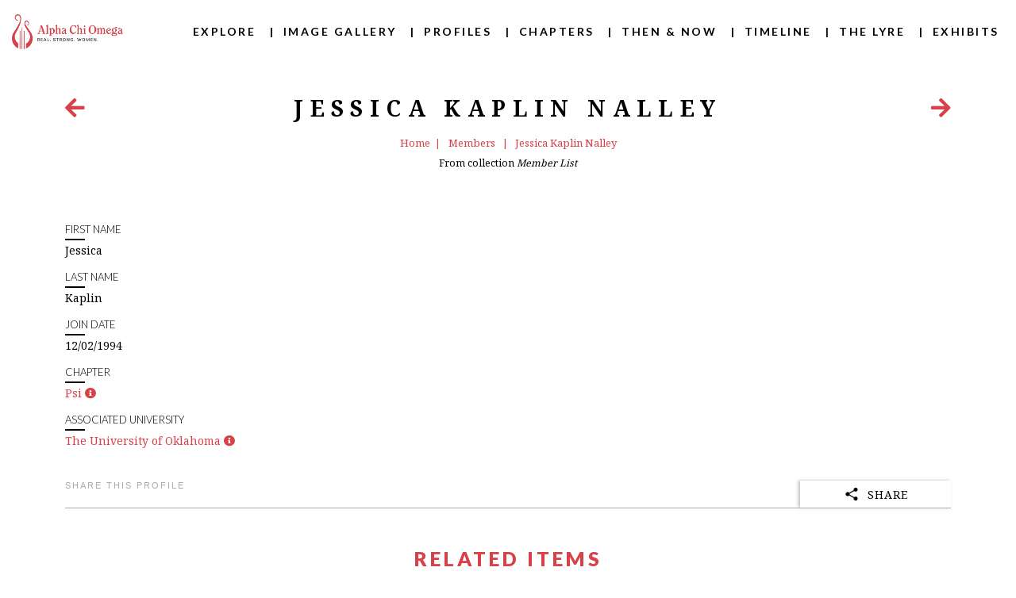

--- FILE ---
content_type: text/html; charset=UTF-8
request_url: https://alphachiomega.historyit.com/items/view/digital-museum/11498/member
body_size: 6424
content:
<!DOCTYPE html>
<html lang="en">

<head>
    <meta charset="UTF-8">
    <meta name="viewport" content="width=device-width, initial-scale=1.0">
    <meta property="og:type" content="website" />
    <meta property="og:site_name" content="Alpha Chi Omega" />
    <meta property="og:title" content="Jessica Kaplin Nalley"><meta property="og:url" content="/items/view/digital-museum/11498/member"><meta property="og:image" content="https://cdn1.historyit.com/iiif/2/5f6240363269e5.46754473/65578525852c34.16054944.png/full/!150,150/0/default.jpg?no_errors=1"><meta property="og:description" content=""><link href="/items/view/digital-museum/11498/member" rel="canonical">    <script type="application/ld+json">{"@context":"https:\/\/schema.org\/","@type":"Person","name":"Jessica Kaplin Nalley","description":"","image":"https:\/\/cdn1.historyit.com\/iiif\/2\/5f6240363269e5.46754473\/65578525852c34.16054944.png\/full\/!150,150\/0\/default.jpg?no_errors=1","url":"\/items\/view\/digital-museum\/11498\/member"}</script>    <link href="https://cdn2.historyit.com/iiif/2/5f6240363269e5.46754473-digital-museum/6552573ace1e68.21952723.png/full/!96,96/0/default.png" type="image/x-icon" rel="icon"><link href="https://cdn2.historyit.com/iiif/2/5f6240363269e5.46754473-digital-museum/6552573ace1e68.21952723.png/full/!96,96/0/default.png" type="image/x-icon" rel="shortcut icon">    <title>
        Jessica Kaplin Nalley    </title>
    <style type="text/css">
    /* <![CDATA[ */
        :root {
            --body-color: #000000;
            --body-font-family: 'Noto Serif Georgian', sans-serif;
            --body-font-size: 14px;
            --body-font-weight: 400;
            --body-font-style: inherit;
            --body-link-color: #d74148;
            --hero-subtext-family: 'null', sans-serif;
            --hero-subtext-size: 16px;
            --hero-subtext-color: #fff;
            --hero-subtext-weight: inherit;
            --h1-color: #000000;
            --h1-font-family: 'Noto Serif Georgian', sans-serif;
            --h1-font-weight: 700;
            --h1-font-style: inherit;
            --h1-font-size: 20px;
            --h1-link-color: #000000;
            --h2-color: #000000;
            --h2-font-family: 'Lato', sans-serif;
            --h2-font-weight: 900;
            --h2-font-style: inherit;
            --h2-font-size: 46px;
            --h2-link-color: #000000;
            --h3-color: #000000;
            --h3-font-family: 'Noto Serif Georgian', sans-serif;
            --h3-font-weight: 500;
            --h3-font-style: inherit;
            --h3-font-size: 25px;
            --h3-link-color: #000000;
            --h4-color: #000000;
            --h4-font-family: 'Lato', sans-serif;
            --h4-font-weight: 400;
            --h4-font-style: inherit;
            --h4-font-size: 27px;
            --h4-link-color: #000000;
            --h5-color: #000000;
            --h5-font-family: 'Lato', sans-serif;
            --h5-font-weight: 300;
            --h5-font-style: inherit;
            --h5-font-size: 20px;
            --h5-link-color: #000000;
            --h6-color: #000000;
            --h6-font-family: 'null', sans-serif;
            --h6-font-weight: inherit;
            --h6-font-style: inherit;
            --h6-font-size: initial;
            --h6-link-color: #000000;
            --interior-page-background-color: #ffffff;
            --header-background-color: #ffffff;
            --header-nav-color: #000000;
            --header-nav-link-color: '#ffffff';
            --header-nav-font-family: 'Lato', sans-serif;
            --header-nav-font-weight: 700;
            --header-nav-font-size: initial;
            --header-nav-font-style: inherit;
            --header-nav-hover-color: #d74148;
            --home-background-color: #000000;
                        --home-background-image: linear-gradient(to bottom, rgba(14, 14, 14, 0.51), rgba(0, 0, 0, 0.77)), url(https://cdn2.historyit.com/iiif/2/5f6240363269e5.46754473-digital-museum/655254590f4da1.31451597.jpg/full/full/0/default.jpg);
                        --extended-content-button-color: #d74148;
            --timeline-filter-button-color: #0047ba;
            --hero-outer-h1-first-child-top-margin: 75px;
            --mobile-tray-background-color: #ffffff;
            --explore-hover-color: #d74148;
            --timeline-checkbox-color: #d74148;
            --timeline-marker-content: inherit;
            --timeline-marker-display: inherit;
            --timeline-marker-position: inherit;
            --timeline-marker-top: inherit;
            --timeline-marker-left: inherit;
            --timeline-marker-width: inherit;
            --timeline-marker-transition: inherit;
            --biography-checkbox-color: #d74148;
            --biography-related-items-theme-color: #d74148;
            --featured-collection-hover-color: #000000;
            --mobile-button-text-color: #ffffff;
            --mobile-button-background-color: #d74148;
            --close-toggle-color: #d74148;
            --search-button-text-color: #ffffff;
            --search-button-background-color: #d74148;
            --contact-button-text-color: #ffffff;
            --contact-button-background-color: #d74148;
            --accent-color: #d74148 !important;
            --notebook-accent-color: #000000;
            --ecommerce-button-color: #000000;
            --ecommerce-button-background-color: #ffffff;
        }

        /**
        * Additional user-defined styles
        */

        /* Exhibit Tags Color */

.exde .card-holder .exdeetrs .sub-items ul li {
    padding: 5px 12px;
    margin: 3px;
    list-style: none;
    font-size: 14px;
background-color: #fff !important;
}

/* H2, H4, H5 */

body h2 {
text-transform: uppercase !important;
}

body h4 {
text-transform: uppercase !important;
}

body h5 {
text-transform: uppercase !important;
}    /* ]]> */
</style>
    
	<link rel="stylesheet" href="https://cdn.jsdelivr.net/npm/bootstrap@5.3.2/dist/css/bootstrap.min.css">
	<link rel="stylesheet" href="https://cdn.jsdelivr.net/npm/bootstrap-icons@1.11.1/font/bootstrap-icons.css">
	<link rel="stylesheet" href="https://code.historyit.com/css/simplekey.css?387a756">
	<link rel="stylesheet" href="https://code.historyit.com/css/Element/PublicSites/touchscreen_navigation.css?387a756">
	<link rel="stylesheet" href="https://code.historyit.com/css/bmb.css?387a756">
<link rel="stylesheet" href="https://code.historyit.com/css/Element/Attributes/enriched_list_items.css?387a756"><link rel="stylesheet" href="https://code.historyit.com/css/PublicSites/share_widget.css?387a756">            <link rel="stylesheet" href="https://code.historyit.com/css/PublicSites/PublicSites/standard.css?387a756">            <script type="importmap">{
    "imports": {
        "idb": "https://cdn.jsdelivr.net/npm/idb@8/+esm"
    }
}</script>    <link rel="stylesheet" href="https://fonts.googleapis.com/css?family=Oswald:wght@400;500|Material+Icons|Noto+Serif+Georgian:400|Noto+Serif+Georgian:700|Lato:900|Noto+Serif+Georgian:500|Lato:400|Lato:300|Lato:700&display=swap" />
    <!-- Google tag (gtag.js) -->
<script async src="https://www.googletagmanager.com/gtag/js?id=G-SLZ39RRQJH"></script>
<script>
  window.dataLayer = window.dataLayer || [];
  function gtag(){dataLayer.push(arguments);}
  gtag('js', new Date());

  gtag('config', 'G-SLZ39RRQJH');
</script></head>

<body data-slug="digital-museum" data-layout="interior"
        data-access-token="e8bf42bc0b143adac624beb2fcc03ce0f8050fe6"
        data-oauth-login-error=""
         data-show-default-thumbnails="show" data-account-date-time-format="m/d/Y H:i:s" data-account-date-format="m/d/Y">

    
    
    <data id="BackpackState"
        data-backpacks-enabled="0"
        data-user-logged-in="0"
        data-public-user="">
    </data>

    <form method="post" accept-charset="utf-8" action="/items/view/digital-museum/11498/member"><div style="display:none;"><input type="hidden" name="_csrfToken" value="N/LcuwiPbQyCLEtJjUpmZMARDIib+jCrLbBtJCftY25XRZSp6ZVjBTF8Z7gi8XNFuDH35kEXBCWsuqi8U47FnublUyFGAFvIoyg9662YAs8UhwgcQttVDDVz8s3fpVYzUk1XjhSXQCeJBcHfI3ZhQA=="></div>    <div style="display:none;"><input type="hidden" name="_Token[fields]" value="e80e4302f6e23e5f81e5570d6ee393a2dfe38303%3A"><input type="hidden" name="_Token[unlocked]" value=""></div></form>
    <!-- Main Navigation -->
<div class="nav-outer">
    <div class="nav-inner">
        <a href="/public-sites/home/digital-museum" class='nav-logo-container'>
                        <img class="nav-logo" src="https://cdn2.historyit.com/iiif/2/5f6240363269e5.46754473-digital-museum/655256e3bc9ab1.65697919.png/full/!276,87/0/default.png"
                alt="Alpha Chi Omega Logo" />
                    </a>
        <nav class="ms-3">
            <span class='closetoggle'>&#10005;</span>
            <ul class="nav-root divider-enabled">
                                                <li class="nav-root-item">
                                    <a href="/public-sites/section/digital-museum/explore">Explore</a>
                                </li>
                                                                <li class="nav-root-item">
                                    <a href="/public-sites/section/digital-museum/gallery">Image Gallery</a>
                                </li>
                                                                <li class="nav-root-item">
                                    <a href="/public-sites/section/digital-museum/biography">Profiles</a>
                                </li>
                                                                <li class="nav-root-item">
                                    <a href="/public-sites/section/digital-museum/chapters">Chapters</a>
                                </li>
                                                                <li class="nav-root-item">
                                    <a href="/public-sites/section/digital-museum/before_after">Then & Now</a>
                                </li>
                                                                <li class="nav-root-item">
                                    <a href="/public-sites/section/digital-museum/timeline?whichTimeline=0">Timeline</a>
                                </li>
                                                                <li class="nav-root-item">
                                    <a href="/public-sites/section/digital-museum/publications">The Lyre</a>
                                </li>
                                                                <li class="nav-root-item">
                                    <a href="/public-sites/section/digital-museum/exhibits">Exhibits</a>
                                </li>
                                            </ul>
        </nav>
        <div class='opentoggle' alt='Menu'>
            &#9776;
        </div>
    </div>
</div>

    <data id="item-detail-specification"
    data-id="11498"
    data-variant="member"
    data-item="{&quot;id&quot;:11498,&quot;name&quot;:&quot;Jessica Kaplin Nalley&quot;,&quot;title&quot;:&quot;Jessica Kaplin Nalley&quot;,&quot;order&quot;:5940,&quot;depth&quot;:1,&quot;date&quot;:&quot;12\/02\/1994&quot;,&quot;isExhibit&quot;:false,&quot;isList&quot;:true,&quot;isContainer&quot;:false,&quot;visible&quot;:1,&quot;visibility&quot;:2,&quot;cumulativeVisibility&quot;:2,&quot;shared&quot;:2,&quot;cumulativeShared&quot;:2,&quot;membersOnly&quot;:false,&quot;cumulativeMembersOnly&quot;:false,&quot;groupId&quot;:null,&quot;parentItemId&quot;:22,&quot;groupAccess&quot;:0,&quot;cumulativeGroupAccess&quot;:0,&quot;ancestorHidden&quot;:0,&quot;backpackTags&quot;:[],&quot;isPublication&quot;:false,&quot;isInPublication&quot;:false,&quot;loanNumber&quot;:null,&quot;accessionNumber&quot;:null,&quot;groupName&quot;:&quot;Alpha Chi Omega Digital Archive&quot;,&quot;previousSibling&quot;:11497,&quot;created&quot;:&quot;2023-08-16T20:27:55+00:00&quot;,&quot;modified&quot;:&quot;2025-04-11T15:36:30+00:00&quot;,&quot;nextSibling&quot;:11499,&quot;accessionId&quot;:null,&quot;importId&quot;:40,&quot;importStatus&quot;:&quot;complete&quot;,&quot;metadata&quot;:{&quot;first_name&quot;:[{&quot;fieldName&quot;:&quot;First Name&quot;,&quot;fieldId&quot;:630,&quot;value&quot;:&quot;Jessica&quot;}],&quot;last_name&quot;:[{&quot;fieldName&quot;:&quot;Last Name&quot;,&quot;fieldId&quot;:633,&quot;value&quot;:&quot;Kaplin&quot;}],&quot;date&quot;:[{&quot;fieldName&quot;:&quot;Join Date&quot;,&quot;fieldId&quot;:637,&quot;value&quot;:&quot;Dec 2nd, 1994&quot;,&quot;dates&quot;:{&quot;start&quot;:{&quot;year&quot;:1994,&quot;month&quot;:12,&quot;day&quot;:2,&quot;hour&quot;:0,&quot;minute&quot;:0,&quot;second&quot;:0,&quot;circa&quot;:false,&quot;utcOffset&quot;:null,&quot;compiled&quot;:&quot;1994-12-02T00:00:00+00:00&quot;,&quot;role&quot;:&quot;start&quot;,&quot;display&quot;:&quot;Dec 02, 1994&quot;}}}],&quot;chapter&quot;:[{&quot;fieldName&quot;:&quot;Chapter&quot;,&quot;fieldId&quot;:640,&quot;value&quot;:{&quot;id&quot;:487,&quot;name&quot;:&quot;Psi&quot;,&quot;relationshipType&quot;:&quot;tag&quot;}}],&quot;university&quot;:[{&quot;fieldName&quot;:&quot;Associated University&quot;,&quot;fieldId&quot;:642,&quot;value&quot;:{&quot;id&quot;:1220,&quot;name&quot;:&quot;The University of Oklahoma&quot;,&quot;relationshipType&quot;:&quot;tag&quot;}}],&quot;title&quot;:[{&quot;fieldName&quot;:&quot;Formatted Name&quot;,&quot;fieldId&quot;:643,&quot;value&quot;:&quot;Jessica Kaplin Nalley&quot;}]},&quot;type&quot;:&quot;Member List&quot;,&quot;typeId&quot;:51,&quot;isCollection&quot;:false,&quot;group_name&quot;:null,&quot;aliases&quot;:{&quot;31027&quot;:&quot;Nalley, Jessica Kaplin&quot;},&quot;ancestors&quot;:{&quot;0_22&quot;:&quot;Member List&quot;},&quot;childCount&quot;:0,&quot;assets&quot;:[],&quot;iiifManifestUrl&quot;:&quot;https:\/\/odyssey.historyit.com\/iiif\/5f6240363269e5.46754473-11498\/manifest&quot;,&quot;iiifManifestRestrictedUrl&quot;:&quot;https:\/\/odyssey.historyit.com\/iiif\/5f6240363269e5.46754473-11498\/manifest&quot;,&quot;thumbnail&quot;:&quot;https:\/\/cdn1.historyit.com\/iiif\/2\/5f6240363269e5.46754473\/65578525852c34.16054944.png\/full\/!150,150\/0\/default.jpg?no_errors=1&quot;,&quot;thumbnailRestrictedUrl&quot;:&quot;https:\/\/cdn1.historyit.com\/iiif\/2\/5f6240363269e5.46754473\/65578525852c34.16054944.png\/full\/!150,150\/0\/default.jpg&quot;,&quot;thumbnailFile&quot;:&quot;65578525852c34.16054944.png&quot;,&quot;thumbnailInfoUrl&quot;:&quot;https:\/\/cdn1.historyit.com\/iiif\/2\/5f6240363269e5.46754473\/65578525852c34.16054944.png\/info.json&quot;,&quot;downloadUrl&quot;:&quot;https:\/\/cdn1.historyit.com\/iiif\/2\/5f6240363269e5.46754473\/65578525852c34.16054944.png\/full\/full\/0\/default.jpg?download=1&quot;,&quot;inBackpack&quot;:false,&quot;isChapter&quot;:0,&quot;cachedOn&quot;:&quot;2026-01-19 04:46:26&quot;}">
</data>

<div class="page-content container">
        <!-- Page Header -->
    <div class="page-title">
        <div class="page-title-navigation w-100 mt-md-4">
            <div id="page-title-prev">
                                <a href="/items/view/digital-museum/11497/member?searchInterfaceId=0&search=bnVsbA%3D%3D" data-bs-toggle='tooltip' title='Previous Item'>
                    <i class="fas fa-arrow-left fa-2x"></i>
                </a>
                            </div>
            <h1>Jessica Kaplin Nalley</h1>
            <div id="page-title-next">
                                <a href="/items/view/digital-museum/11499/member?searchInterfaceId=0&search=bnVsbA%3D%3D" data-bs-toggle='tooltip' title='Next Item'>
                    <i class="fas fa-arrow-right fa-2x"></i>
                </a>
                            </div>
        </div>
        <ul class="breadcrumbs">
            <li><a href="/public-sites/home/digital-museum">Home</a></li>
                            <li>
                    <a href="/search-interfaces/search/digital-museum/0/9/1">
                        Members                    </a>
                </li>
                            <li>
                    <a href="/items/view/digital-museum/11498/member">
                        Jessica Kaplin Nalley                    </a>
                </li>
                    </ul>
        <p>
            <small>
            From collection <em>Member List</em>            </small>
        </p>
    </div>

    
    <!-- Variant member -->
    
<!-- member detail -->
<div class="detailsection-outer mt-4">
    <div class="detail-image d-inline-block text-center w-100">
            <div class="maindi text-start">
                    </div>
    </div>
    <div class="detail-inform mt-3">
<div class="exinfo mb-3 metadata-row-container field-630 ">
<h5>First Name</h5>
<div class="underl"></div>
<div>Jessica</div>
</div><div class="exinfo mb-3 metadata-row-container field-633 ">
<h5>Last Name</h5>
<div class="underl"></div>
<div>Kaplin</div>
</div><div class="exinfo mb-3 metadata-row-container field-637 ">
<h5>Join Date</h5>
<div class="underl"></div>
12/02/1994
</div><div class="exinfo mb-3 metadata-row-container field-640 ">
<h5>Chapter</h5>
<div class="underl"></div>
<a href="/search-interfaces/search/digital-museum/0/3/1/1/1/grid/1?rq%5B0%5D=487&ip=1">Psi</a>&nbsp;<a href="javascript:void(0)" id="reference-link-316754" tabindex="0" role="button" title="Psi" class="enriched-list-item" data-bs-toggle="popover" data-bs-content="<div class='enriched-list-item-content-container' id='popover-content-316754' data-reference-type='tag'><img src='/img/ajax-loader-tiny-2.gif' alt='Loading...' /></div>" data-bs-html="true" data-bs-placement="top" data-value-id="316754" data-item-id="487" data-item-detail-url="/items/view/digital-museum/487" data-search-url="/search-interfaces/search/digital-museum/0/3/1/1/1/grid/1?rq%5B0%5D=487&ip=1"><i class="fas fa-info-circle"></i></a>
</div><div class="exinfo mb-3 metadata-row-container field-642 ">
<h5>Associated University</h5>
<div class="underl"></div>
<a href="/search-interfaces/search/digital-museum/0/3/1/1/1/grid/1?rq%5B0%5D=1220&ip=1">The University of Oklahoma</a>&nbsp;<a href="javascript:void(0)" id="reference-link-316755" tabindex="0" role="button" title="The University of Oklahoma" class="enriched-list-item" data-bs-toggle="popover" data-bs-content="<div class='enriched-list-item-content-container' id='popover-content-316755' data-reference-type='tag'><img src='/img/ajax-loader-tiny-2.gif' alt='Loading...' /></div>" data-bs-html="true" data-bs-placement="top" data-value-id="316755" data-item-id="1220" data-item-detail-url="/items/view/digital-museum/1220" data-search-url="/search-interfaces/search/digital-museum/0/3/1/1/1/grid/1?rq%5B0%5D=1220&ip=1"><i class="fas fa-info-circle"></i></a>
</div>
                <div class="shareinfo mb-5">
            <h6>SHARE THIS PROFILE</h6>
            
<div class="dark  flip-card">
    <div class="flip-card-inner">
        <div class="flip-card-front">
            <svg xmlns='http://www.w3.org/2000/svg' alt='Testing' class='ionicon' viewBox='0 0 512 512'>
                <path d='M384 336a63.78 63.78 0 00-46.12 19.7l-148-83.27a63.85 63.85 0 000-32.86l148-83.27a63.8 63.8 0 10-15.73-27.87l-148 83.27a64 64 0 100 88.6l148 83.27A64 64 0 10384 336z' />
            </svg>
            <div>SHARE</div>
        </div>
        <div class="flip-card-back">
            <!-- facebook -->
            <a href="https://www.facebook.com/share.php?u=https%3A%2F%2Falphachiomega.historyit.com%2Fitems%2Fview%2Fdigital-museum%2F11498%2Fmember" target="_blank">
                <svg xmlns='http://www.w3.org/2000/svg' alt='Share to Facebook' class='ionicon' viewBox='0 0 512 512'>
                    <path d='M480 257.35c0-123.7-100.3-224-224-224s-224 100.3-224 224c0 111.8 81.9 204.47 189 221.29V322.12h-56.89v-64.77H221V208c0-56.13 33.45-87.16 84.61-87.16 24.51 0 50.15 4.38 50.15 4.38v55.13H327.5c-27.81 0-36.51 17.26-36.51 35v42h62.12l-9.92 64.77H291v156.54c107.1-16.81 189-109.48 189-221.31z' fill-rule='evenodd' />
                </svg>
            </a>

            <!-- linkedin -->
            <a href="https://www.linkedin.com/shareArticle?mini=true&url=https%3A%2F%2Falphachiomega.historyit.com%2Fitems%2Fview%2Fdigital-museum%2F11498%2Fmember&title=Jessica+Kaplin+Nalley&summary=%20%40historyit%20%23savehistory&source=historyit.com" target="_blank">
                <svg xmlns='http://www.w3.org/2000/svg' alt='Share to Linkedin' class='ionicon' viewBox='0 0 512 512'>
                    <path d='M444.17 32H70.28C49.85 32 32 46.7 32 66.89v374.72C32 461.91 49.85 480 70.28 480h373.78c20.54 0 35.94-18.21 35.94-38.39V66.89C480.12 46.7 464.6 32 444.17 32zm-273.3 373.43h-64.18V205.88h64.18zM141 175.54h-.46c-20.54 0-33.84-15.29-33.84-34.43 0-19.49 13.65-34.42 34.65-34.42s33.85 14.82 34.31 34.42c-.01 19.14-13.31 34.43-34.66 34.43zm264.43 229.89h-64.18V296.32c0-26.14-9.34-44-32.56-44-17.74 0-28.24 12-32.91 23.69-1.75 4.2-2.22 9.92-2.22 15.76v113.66h-64.18V205.88h64.18v27.77c9.34-13.3 23.93-32.44 57.88-32.44 42.13 0 74 27.77 74 87.64z' />
                </svg>
            </a>

                        <a href="https://www.pinterest.com/pin/create/button/?url=https%3A%2F%2Falphachiomega.historyit.com%2Fitems%2Fview%2Fdigital-museum%2F11498%2Fmember/&media=https%3A%2F%2Fcdn1.historyit.com%2Fiiif%2F2%2F5f6240363269e5.46754473%2F65578525852c34.16054944.png%2Ffull%2Ffull%2F0%2Fdefault.jpg%3Fno_errors%3D1&description=Jessica+Kaplin+Nalley%0D%0A%0D%0A">
                <svg xmlns='http://www.w3.org/2000/svg' alt='Share to Pinterest' class='ionicon' viewBox='0 0 512 512'>
                    <path d='M256.05 32c-123.7 0-224 100.3-224 224 0 91.7 55.2 170.5 134.1 205.2-.6-15.6-.1-34.4 3.9-51.4 4.3-18.2 28.8-122.1 28.8-122.1s-7.2-14.3-7.2-35.4c0-33.2 19.2-58 43.2-58 20.4 0 30.2 15.3 30.2 33.6 0 20.5-13.1 51.1-19.8 79.5-5.6 23.8 11.9 43.1 35.4 43.1 42.4 0 71-54.5 71-119.1 0-49.1-33.1-85.8-93.2-85.8-67.9 0-110.3 50.7-110.3 107.3 0 19.5 5.8 33.3 14.8 43.9 4.1 4.9 4.7 6.9 3.2 12.5-1.1 4.1-3.5 14-4.6 18-1.5 5.7-6.1 7.7-11.2 5.6-31.3-12.8-45.9-47-45.9-85.6 0-63.6 53.7-139.9 160.1-139.9 85.5 0 141.8 61.9 141.8 128.3 0 87.9-48.9 153.5-120.9 153.5-24.2 0-46.9-13.1-54.7-27.9 0 0-13 51.6-15.8 61.6-4.7 17.3-14 34.5-22.5 48a225.13 225.13 0 0063.5 9.2c123.7 0 224-100.3 224-224S379.75 32 256.05 32z' />
                </svg>
            </a>
            
            <!-- twitter -->
            <a href="https://twitter.com/intent/tweet?text=https%3A%2F%2Falphachiomega.historyit.com%2Fitems%2Fview%2Fdigital-museum%2F11498%2Fmember%0A%0A%40historyit%20%2F%20%23savehistory" target="_top">
                <svg xmlns='http://www.w3.org/2000/svg' alt='Share on Twitter' class='ionicon' viewBox='0 0 512 512'>
                    <path d='M496 109.5a201.8 201.8 0 01-56.55 15.3 97.51 97.51 0 0043.33-53.6 197.74 197.74 0 01-62.56 23.5A99.14 99.14 0 00348.31 64c-54.42 0-98.46 43.4-98.46 96.9a93.21 93.21 0 002.54 22.1 280.7 280.7 0 01-203-101.3A95.69 95.69 0 0036 130.4c0 33.6 17.53 63.3 44 80.7A97.5 97.5 0 0135.22 199v1.2c0 47 34 86.1 79 95a100.76 100.76 0 01-25.94 3.4 94.38 94.38 0 01-18.51-1.8c12.51 38.5 48.92 66.5 92.05 67.3A199.59 199.59 0 0139.5 405.6a203 203 0 01-23.5-1.4A278.68 278.68 0 00166.74 448c181.36 0 280.44-147.7 280.44-275.8 0-4.2-.11-8.4-.31-12.5A198.48 198.48 0 00496 109.5z' />
                </svg>
            </a>

            <!-- email -->
            <a href="mailto:?subject=Jessica+Kaplin+Nalley&body=https%3A%2F%2Falphachiomega.historyit.com%2Fitems%2Fview%2Fdigital-museum%2F11498%2Fmember%0D%0A%0D%0A%0A%0A%40historyit%20%2F%20%23savehistory" target="_blank">
                <svg xmlns='http://www.w3.org/2000/svg' alt='Share as e-mail' class='ionicon' viewBox='0 0 512 512'>
                    <path d='M476.59 227.05l-.16-.07L49.35 49.84A23.56 23.56 0 0027.14 52 24.65 24.65 0 0016 72.59v113.29a24 24 0 0019.52 23.57l232.93 43.07a4 4 0 010 7.86L35.53 303.45A24 24 0 0016 327v113.31A23.57 23.57 0 0026.59 460a23.94 23.94 0 0013.22 4 24.55 24.55 0 009.52-1.93L476.4 285.94l.19-.09a32 32 0 000-58.8z' />
                </svg>
            </a>
        </div>
    </div>
</div>

        </div>
        
    </div>
</div>

<h2 class="relateditemstitle">Related Items</h2>
<div class="related-items-count">4 related items</div>
<div class="imgrid">
    <!-- columns -->
    <div class="imgrid-col imgrid-col--1"></div>
    <div class="imgrid-col imgrid-col--2"></div>
    <div class="imgrid-col imgrid-col--3"></div>
    <!-- items -->

        <div class="imgrid-item">
        <img src="https://cdn1.historyit.com/iiif/2/5f6240363269e5.46754473/6532ce66a7ae87.91379747.jpg/full/320,/0/default.jpg?no_errors=1" alt="Psi Chapter Composite Detail, Jessica Kaplin, 1997-1998" />
        <div class="gi-text">
            <h6>
                <a href="/items/view/digital-museum/17343/member">
                    Psi Chapter Composite Detail, Jessica Kaplin, 1997-1998                </a>
            </h6>
                    </div>
    </div>
        <div class="imgrid-item">
        <img src="https://cdn1.historyit.com/iiif/2/5f6240363269e5.46754473/6532c4212b7162.52507421.jpg/full/320,/0/default.jpg?no_errors=1" alt="Psi Chapter Composite Photograph, 1997-1998" />
        <div class="gi-text">
            <h6>
                <a href="/items/view/digital-museum/13517/member">
                    Psi Chapter Composite Photograph, 1997-1998                </a>
            </h6>
                    </div>
    </div>
        <div class="imgrid-item">
        <img src="https://cdn1.historyit.com/iiif/2/5f6240363269e5.46754473/6532ef3faa94e9.51257508.jpg/full/320,/0/default.jpg?no_errors=1" alt="Psi Chapter Composite Detail, Jessica Kaplin, 1994-1995" />
        <div class="gi-text">
            <h6>
                <a href="/items/view/digital-museum/18190/member">
                    Psi Chapter Composite Detail, Jessica Kaplin, 1994-1995                </a>
            </h6>
                    </div>
    </div>
        <div class="imgrid-item">
        <img src="https://cdn1.historyit.com/iiif/2/5f6240363269e5.46754473/6532dd7b752582.82156658.jpg/full/320,/0/default.jpg?no_errors=1" alt="Psi Chapter Composite Photograph, 1994-1995" />
        <div class="gi-text">
            <h6>
                <a href="/items/view/digital-museum/13516/member">
                    Psi Chapter Composite Photograph, 1994-1995                </a>
            </h6>
                    </div>
    </div>
    </div>
<button class="seerelatedbutton">
    <a href="/search-interfaces/search/digital-museum/0/0/1/1?id%5B0%5D=17343&amp;id%5B1%5D=13517&amp;id%5B2%5D=18190&amp;id%5B3%5D=13516">
        See all related items    </a>
</button>

</div>


    <!-- Footer -->
    <div class="footer-outer">
        <div class="footer-inner">
            <div class="footer-left">
                                         <a href="/public-sites/contact/digital-museum">Contact Us</a> with Questions or Comments<br />
                                    <span class="copyright">Copyright &copy; 2026 Alpha Chi Omega Digital Archive. </span>
            </div>
            <div class="footerlogs mb-4">
                                <a href="https://www.alphachiomega.org/"
                        target="_blank">
                    <img class="footer-hitlogo" src="https://cdn2.historyit.com/iiif/2/5f6240363269e5.46754473-digital-museum/655256e3bc9ab1.65697919.png/full/full/0/default.png" alt='Alpha Chi Omega' />
                </a>
                <a href="https://historyit.com" target="_blank">
                    <img class="footer-hitlogo"
                        alt='HistoryIT'
                        src="/img/standard-site-assets/HITlogo_gray.png" />
                </a>
            </div>
        </div>
    </div>

    
            
	<script src="https://code.historyit.com/js/jquery-3.6.0.min.js?387a756"></script>
	<script src="https://cdn.jsdelivr.net/npm/bootstrap@5.3.2/dist/js/bootstrap.bundle.min.js"></script>
	<script src="https://code.historyit.com/js/bb5592ec24.js?387a756"></script>
	<script src="https://code.historyit.com/js/moment.min.js?387a756"></script>
	<script src="https://code.historyit.com/js/simplekey.js?387a756"></script>
	<script src="https://code.historyit.com/js/loadingoverlay.min.js?387a756"></script>
	<script src="https://code.historyit.com/js/jquery.cookie.min.js?387a756"></script>
	<script src="https://code.historyit.com/js/global.min.js?387a756"></script>
	<script src="https://code.historyit.com/js/PublicSites/PublicSites/standard.min.js?387a756"></script>
<script src="https://code.historyit.com/js/Element/Attributes/enriched_list_items.min.js?387a756"></script><script src="https://code.historyit.com/js/PublicSites/share_widget.min.js?387a756"></script><script src="https://code.historyit.com/js/colcade.js?387a756"></script></body>


--- FILE ---
content_type: text/css
request_url: https://code.historyit.com/css/Element/PublicSites/touchscreen_navigation.css?387a756
body_size: 792
content:
/* CUSTOM LOADER */

.hitloadercontainer {
    height: 100vh;
    width: 100%;
    display: flex;
    justify-content: center;
    align-items: center;
    background-color: rgba(255, 255, 255, 0.85);
    position: sticky;
    top: 0;
    margin-top: -100vh;
    z-index: 1000000;
    bottom: 0
}

.hitloader {
    --animation-duration: 5000ms;
    position: relative;
    width: 125px;
    height: 125px;
    /* transform: rotate(45deg); */
}

.hitloader .scwrap {
    height: 50px;
    width: 50px;
    position: absolute;
    box-sizing: border-box;
    padding: 3px;
}

.hitloader .scwrap .spinner-item {
    width: 100%;
    height: 100%;
}

.hitloader .scwrap:nth-child(1) .spinner-item {
    background-color: #177f90;
}

.hitloader .scwrap:nth-child(2) .spinner-item {
    background-color: #a2ccd3;
}

.hitloader .scwrap:nth-child(3) .spinner-item {
    background-color: #4599a6;
}

.hitloader .scwrap:nth-child(1) {
    top: 0;
    left: 0;
    animation: spinner3A var(--animation-duration) linear infinite;
}

@keyframes spinner3A {

    0%,
    8.33%,
    16.66%,
    100% {
        transform: translate(0%, 0%);
    }

    24.99%,
    33.32%,
    41.65% {
        transform: translate(100%, 0%);
    }

    49.98%,
    58.31%,
    66.64% {
        transform: translate(100%, 100%);
    }

    74.97%,
    83.30%,
    91.63% {
        transform: translate(0%, 100%);
    }
}

.hitloader .scwrap:nth-child(2) {
    top: 0;
    left: 50px;
    animation: spinner3B var(--animation-duration) linear infinite;
}

@keyframes spinner3B {

    0%,
    8.33%,
    91.63%,
    100% {
        transform: translate(0%, 0%);
    }

    16.66%,
    24.99%,
    33.32% {
        transform: translate(0%, 100%);
    }

    41.65%,
    49.98%,
    58.31% {
        transform: translate(-100%, 100%);
    }

    66.64%,
    74.97%,
    83.30% {
        transform: translate(-100%, 0%);
    }
}

.hitloader .scwrap:nth-child(3) {
    top: 50px;
    left: 50px;
    animation: spinner3C var(--animation-duration) linear infinite;
}

@keyframes spinner3C {

    0%,
    83.30%,
    91.63%,
    100% {
        transform: translate(0, 0);
    }

    8.33%,
    16.66%,
    24.99% {
        transform: translate(-100%, 0);
    }

    33.32%,
    41.65%,
    49.98% {
        transform: translate(-100%, -100%);
    }

    58.31%,
    66.64%,
    74.97% {
        transform: translate(0, -100%);
    }
}

/* TOUCHSCREEN BROWSER NAV */

.touchbrowsernav {
    position: fixed;
    bottom: 40px;
    left: 50%;
    transform: translateX(-50%);
    height: 60px;
    width: 260px;
    background-color: rgba(0, 0, 0, .7);
    display: flex;
    justify-content: center;
    align-items: center;
    z-index: 1000;
    border-radius: 300px;
}

.bnavbutt {
    width: 25%;
    padding: 0px 10px;
    cursor: pointer;

}

.bnavbutt img {
    width: 45px;
    height: 45px;
}

#TSTop.bnavbutt img {
    transform: rotate(90deg);
}

#TSForward.bnavbutt img {
    transform: rotate(180deg);
}


/* KeYBOARD styles */

.hg-theme-default {
    display: none;
    position: fixed;
    z-index: 10000000000000000000000000;
    bottom: 10px;
    left: 50%;
    width: 800px !important;
    transform: translateX(-50%);
}

.show-keyboard {
    display: initial;
}

html {
    scroll-behavior: smooth;
}


--- FILE ---
content_type: text/css
request_url: https://code.historyit.com/css/bmb.css?387a756
body_size: 1310
content:
/**
 * Global 'fix-up' styles by BMB.  I have used PascalCase in these styles,
 * consistent with other styles in the application, in part to distinguish
 * them visually from the tkxel styles they are meant in some cases to
 * replace.
 */

/**
 * Global Overlay
 */

.GlobalOverlay {
    height: 100%;
    width: 100%;
    display: none;
    position: fixed;
    z-index: 100;
    top: 0;
    left: 0;
    background-color: rgb(0, 0, 0);
    background-color: rgba(0, 0, 0, 0.9);
}

.GlobalOverlayContent {
    position: relative;
    top: 75px;
    width: 100%;
    text-align: center;
    margin-top: 30px;
}

.GlobalOverlay a {
    padding: 8px;
    text-decoration: none;
    font-size: 36px;
    color: #818181;
    display: block;
    transition: 0.3s;
}

.GlobalOverlay a:hover,
.overlay a:focus {
    color: #f1f1f1;
}

.GlobalOverlay .GlobalOverlayCloseBtn {
    position: absolute;
    top: 20px;
    right: 45px;
    font-size: 60px;
}

@media screen and (max-height: 450px) {
    .GlobalOverlay a {
        font-size: 20px
    }

    .GlobalOverlay .GlobalOverlayCloseBtn {
        font-size: 40px;
        top: 15px;
        right: 35px;
    }
}

.impersonation-indicator {
    background: yellow;
    border-bottom: 1px dashed gray;
    margin: 0px;
    padding: 10px;
    text-align: center;
}

.read-only-indicator {
    background: yellow;
    border-bottom: 1px dashed gray;
    margin: 0px;
    padding: 10px;
    text-align: center;
}

.environment-indicator {
    border-bottom: 1px dashed gray;
    margin: 0px;
    padding: 10px;
    text-align: center;
}

.environment-indicator-development {
    background: pink;
}

.environment-indicator-staging {
    background: palegoldenrod;
}

.clearance {
    clear: both;
    height: 0px;
    overflow: hidden;
}

.custom-file-upload {
    margin-bottom: 10px;
}

/**
 * Fix appearance of Boostrap tags-input span.labels.
 */
.bootstrap-tagsinput .tag.label.label-info {
    color: #5e5e5e;
    font-weight: normal;
}

/**
 * Global button styles
 */

.BigRoundButton {
    display: inline-block;
    border-radius: 30px;
    padding: 8px 24px;
    margin: 0px 8px;
    font-size: 12px;
    /* text-transform: uppercase; */
}

/**
 * Mover Slides
 */

.movers-slide {
    padding: 15px;
    margin: 0 0 15px;
    text-align: center;
    border: 2px solid #444;
    border-radius: 5px;
}

.mover-slide-placeholder {
    background: #dadada;
    position: relative;
}

li.mover-slide-placeholder {
    list-style: none;
}

.mover-slide-placeholder:after {
    content: " ";
    position: absolute;
    bottom: 0;
    left: 0;
    right: 0;
    height: 15px;
    background-color: #fff;
}

/**
 * Add a hover style to datatable rows.
 */

table.dataTable.clickable tbody tr.odd:hover td,
table.dataTable.clickable tbody tr.even:hover td,
table.dataTable.stripe.clickable tbody tr.odd:hover td,
table.dataTable.stripe.clickable tbody tr.even:hover td,
table.dataTable.display.clickable tbody tr.odd:hover td,
table.dataTable.display.clickable tbody tr.even:hover td {
    background: #ddd;
    cursor: pointer;
}

/**
 * Identify required fields.
 */
.required>label::after,
label.required::after {
    content: "*";
}

.notification-dropdown .dropdown-toggle:after {
    content: none;
}

.notification-dropdown .dropdown-item {
    white-space: inherit !important;
}

.notification-dropdown li .dropdown-item a {
    padding-left: 0px;
    margin-left: 0px;
}

.notification-dropdown .dropdown-toggle .label {
    display: none;
}

.notification-dropdown .unread-message {
    background: #cee8ec;
}

.odyssey-display-tag {
    display: block;
    float: left;
    background-color: #eee;
    margin-right: 1rem;
    margin-bottom: 4px;
    border: 1px solid rgb(115, 115, 115);
    padding: 0.1rem 0.1rem 0.1rem 0.3rem;
    border-radius: 3px;
    font-size: 75%;
    background-color: #0085d4;
    background-image: linear-gradient(to bottom, #008fd8, #0075cf);
    background-repeat: repeat-x;
    color: white;
}

.odyssey-display-tag a {
    display: inline-block;
    margin-left: 0.5em;
    margin-right: 0.5em;
}

.no-display {
    display: none;
}

.flex-display {
    display: flex;
}

.inline-display {
    display: inline;
}

.block-display {
    display: block;
}

/**
 * These classes are for managing the loading spinner that can be presented to replace the text
 * of certain buttons.
 */
.button-text {
    display: inline;
}

.button-spinner {
    display: none;
}


--- FILE ---
content_type: text/css
request_url: https://code.historyit.com/css/PublicSites/PublicSites/standard.css?387a756
body_size: 10715
content:
/* Global Styles */

body,
body dt,
html body {
    margin: 0;
    padding: 0;
    color: var(--body-color);
    background-color: var(--interior-page-background-color) !important;
    font-family: var(--body-font-family) !important;
    font-weight: var(--body-font-weight) !important;
    font-style: var(--body-font-style) !important;
    font-size: var(--body-font-size) !important;
    --bs-border-color: #d0d0d0;
}

body a {
    color: var(--body-link-color);
    text-decoration: none;
}

img,
canvas {
    pointer-events: none;
}

body h1 {
    font-size: 30px;
    letter-spacing: 0.3em;
    color: var(--h1-color);
    font-family: var(--h1-font-family);
    text-transform: uppercase;
    font-weight: var(--h1-font-weight);
    font-style: var(--h1-font-style);
    font-size: var(--h1-font-size);
}

h1>a {
    color: var(--h1-link-color);
}

body h2 {
    font-family: var(--h2-font-family);
    color: var(--h2-color);
    font-weight: var(--h2-font-weight);
    font-style: var(--h2-font-style);
    font-size: var(--h2-font-size);
}

h2>a {
    color: var(--h2-link-color);
}

body h3 {
    font-family: var(--h3-font-family);
    color: var(--h3-color);
    font-weight: var(--h3-font-weight);
    font-style: var(--h3-font-style);
    font-size: var(--h3-font-size);
}

h3>a {
    color: var(--h3-link-color);
}

h4 {
    font-family: var(--h4-font-family);
    color: var(--h4-color);
    font-weight: var(--h4-font-weight);
    font-style: var(--h4-font-style);
    font-size: var(--h4-font-size);
}

body h4>a {
    color: var(--h4-link-color);
}

body h5 {
    font-family: var(--h5-font-family);
    color: var(--h5-color);
    font-weight: var(--h5-font-weight);
    font-style: var(--h5-font-style);
    font-size: var(--h5-font-size);
}

h5>a {
    color: var(--h5-link-color);
}

body h6 {
    font-family: var(--h6-font-family);
    color: var(--h6-color);
    font-weight: var(--h6-font-weight);
    font-style: var(--h6-font-style);
    font-size: var(--h6-font-size);
}

h6>a {
    color: var(--h6-link-color);
}

p {
    line-height: 30px;
}

/* NAVIGATION SECTION STYLING */

.nav-outer {
    width: 100%;
    height: 80px;
    background-color: var(--header-background-color);
}

.nav-outer .nav-inner nav .closetoggle {
    display: none;
    cursor: pointer;
}

.nav-outer .nav-inner {
    height: 100%;
    max-width: 1300px;
    display: flex;
    justify-content: space-between;
    color: var(--header-nav-color);
    align-items: center;
    padding: 0 15px;
    margin: 0 auto;
}

.nav-outer .nav-inner .opentoggle {
    display: none;
}

.nav-outer .nav-inner a {
    text-decoration: none;
    color: var(--header-nav-color);
    line-height: 38px;
    display: inline-block;

    img {
        max-height: 78px;
    }
}

.nav-outer .nav-inner a .nav-logo {
    height: 44px;
    width: auto;
    object-fit: contain;
    max-width: min-content;
    max-height: min-content;
}

.nav-outer .nav-inner nav ul.nav-root {
    list-style: none;
    font-family: var(--header-nav-font-family);
    font-weight: var(--header-nav-font-weight);
    font-style: var(--header-nav-font-style);
    font-size: var(--header-nav-font-size);
    margin: auto;
    text-transform: uppercase;
    padding: 0;
}

.nav-outer .nav-inner nav ul.nav-root li.nav-root-item,
.nav-outer .nav-inner nav ul.nav-root li.ps-dropdown {
    display: inline;
    padding: 0 6px;
    letter-spacing: 0.18em;
    font-weight: 600;
    line-height: 25px;
}

.nav-outer nav ul.nav-root.divider-enabled>li:not(.mobile-replacement)::before {
    content: " | ";
    padding-right: 0.3rem;
    display: inline-block;
}

.nav-outer nav ul.nav-root.divider-enabled>li:first-child::before,
.nav-outer .nav-inner nav ul.nav-root li.nav-root-item.mobile-replacement {
    display: none;
}

.nav-outer .nav-inner nav ul.nav-root li:hover>a {
    text-decoration: underline;
    color: var(--header-nav-hover-color);
}

.ps-dropdown {
    position: relative;
}

.ps-dropdown:hover .ps-dropdown-menu {
    display: block;
}

.ps-dropdown-toggle {
    cursor: pointer;
}

.ps-dropdown-menu {
    display: none;
    position: absolute;
    left: 0;
    top: 100%;
    background-color: var(--header-background-color);
    padding: 0;
    margin: 0;
    box-shadow: 0px 8px 16px 0px rgba(0, 0, 0, 0.2);
    z-index: 200;
}

.ps-dropdown-menu li {
    display: block;
    white-space: nowrap;
    padding: 8px 16px;
}

.ps-dropdown-menu li a {
    display: block;
    text-align: left;
    white-space: nowrap;
}

.page-content {
    min-height: calc(100vh - 170px);
    padding-bottom: 4rem;
}

/* HERO SECTION */

.hero-outer {
    background-color: var(--home-background-color);
    background-image: var(--home-background-image, inherit);
    background-size: cover;
    background-position: bottom center;
    display: flex;
    flex-direction: column;
    justify-content: center;
    align-items: center;
    width: 100%;
    min-height: calc(100vh - 170px);
}


.hero-outer img.main-logo {
    max-width: 750px;
    padding-top: 75px;
    width: 100%;
}

.hero-outer h1 {
    padding-bottom: 0px;
    color: var(--h1-color);
    font-size: 30px;
    font-family: var(--h1-font-family);
    font-weight: var(--h1-font-weight);
    font-style: var(--h1-font-style);
    text-align: center;
}

.hero-outer h1:first-child {
    margin-top: var(--hero-outer-h1-first-child-top-margin);
}

.hero-outer div.hero-subtext {
    font-family: var(--hero-subtext-family);
    font-weight: var(--hero-subtext-weight);
    font-size: var(--hero-subtext-size);
    color: var(--hero-subtext-color);
    max-width: 750px;
    line-height: 35px;
    text-align: center;
    padding-bottom: 30px;
}

.hero-outer div.search-widget {
    max-width: 700px;
    width: 90%;
}


.hero-outer div.search-widget .s-box {
    max-width: 660px;
    background-color: #fff;
    width: auto;
    height: 50px;
    padding: 20px;
    display: flex;
    justify-content: center;
    align-items: center;
    box-shadow: 0px -6px 15px 0px #3c3c3c4a;
    position: relative;
    margin: 0 auto;
}

.hero-outer div.search-widget .s-box.byname,
.hero-outer div.search-widget .s-box.byyear,
.hero-outer div.search-widget .s-box.byposition {
    display: none;
}

.hero-outer div.search-widget .s-box.selected {
    display: flex;
}

.hero-outer div.search-widget .s-box.byname .undie {
    border-top: none;
    border-left: 0;
    border-right: none;
    border-bottom: 1px solid #b5b5b5;
    display: flex;
    width: 90%;
}

.hero-outer div.search-widget .s-box.byname .undie form {
    font-size: inherit !important;
    font-family: inherit !important;
    font-weight: inherit !important;
    color: inherit !important;
    line-height: inherit !important;
    text-align: inherit !important;
    box-sizing: inherit !important;
    display: flex;
    width: 100%;
}

.hero-outer a.advancedsearchlink {
    color: #fff;
    margin: 30px 0;
    text-decoration: none;
    font-weight: 800;
    font-size: 12px;
    letter-spacing: 1px;
    border-bottom: 1px solid #fff;
}

.hero-outer div.herobuttons {
    display: flex;
    margin-bottom: 120px;
}

.hero-outer div.herobuttons button,
.hero-outer div.herobuttons a {
    width: 270px;
    background-color: #d8af00;
    color: #fff;
    text-transform: uppercase;
    font-size: 14px;
    font-family: 'Lato', sans-serif;
    padding: 15px 0;
    border: none;
    margin: 4px 30px;
    cursor: pointer;
    transition: all 0.3s cubic-bezier(0.250, 0.460, 0.450, 0.940);
    text-align: center;
}

.hero-outer div.herobuttons button:hover,
.hero-outer div.herobuttons a:hover {
    background-color: #f1c400;
    transition: all 0.3s cubic-bezier(0.250, 0.460, 0.450, 0.940);
}

.hero-outer div.search-widget input[type="text"] {
    padding: 5px 0;
    text-align: center;
    width: 100%;
    padding-left: 45px;
    border: none;
}

.hero-outer div.search-widget input[type="text"]::placeholder {
    font-style: italic;
}

.hero-outer div.search-widget .search-submit {
    height: 30px;
    width: 30px;
    display: flex;
    justify-content: center;
    align-items: center;
    cursor: pointer;
    margin-left: 15px;
}

.hero-outer div.search-widget .search-submit img {
    height: 20px;
}

/* MAIN BODY */

/* spacer */
.trideltspacer {
    display: flex;
    justify-content: center;
    align-items: center;
    width: 100%;
    height: fit-content;
    min-height: 3rem;
}

.trideltspacer img {
    height: 20px;
}

/* homepage mainbody item */
.mbitem {
    width: 100%;
    position: relative;
    display: inline-block;
    /* padding-bottom: 6rem; */
}

.mbitem .mbitem-inner {
    max-width: 1000px;
    margin: 0 auto;
    display: flex;
}

.mbitem:nth-child(even) .mbitem-inner {
    max-width: 1000px;
    margin: 0 auto;
    display: flex;
    flex-direction: row-reverse;
}

.mbitem .mbitem-inner .mbitem-im {
    width: 50%;
    height: 250px;
}

.mbitem .mbitem-inner .mbitem-im img {
    object-fit: cover;
    width: 100%;
    height: 100%;
}

.mbitem .mbitem-inner .mb-text {
    width: 50%;
    display: flex;
    flex-direction: column;
    justify-content: center;
    align-items: left;
}

.mbitem:nth-child(odd) .mbitem-inner .mb-text {
    padding-left: 50px;
}

.mbitem:nth-child(even) .mbitem-inner .mb-text {
    padding-right: 50px;
}

.mbitem .mbitem-inner .mb-text h2 {
    letter-spacing: 4px;
    font-size: 22px;
    margin-bottom: 0;
    color: var(--h2-color);
    font-weight: var(--h2-font-weight);
    font-style: var(--h2-font-style);
}

.mbitem .mbitem-inner .mb-text .description>p {
    font-size: 14px;
    line-height: 25px;
    color: var(--body-color);
    font-weight: var(--body-font-weight);
    font-style: var(--body-font-style);
}

.mbitem .mbitem-inner .mb-text .mb-link {
    background-color: #0047ba;
    padding: 15px 80px;
    color: #fff;
    align-self: start;
    text-decoration: none;
}

/* Chapters and Members Section */
.memsec {
    text-align: center;
    max-width: 1000px;
    margin: 0 auto;
}

.memsec h2 {
    letter-spacing: 4px;
    font-size: 22px;
    color: var(--h2-color);
    font-weight: var(--h2-font-weight);
    font-style: var(--h2-font-style);
}

.memsec p {
    font-size: 14px;
    max-width: 700px;
    margin: 0 auto 50px;
}

.memsec .card-container {
    display: flex;
    margin-bottom: 80px;
}

.memsec .card-container .cmemcard {
    width: calc(50% - 8px);
    margin: 4px;
    border: 1px solid #4a555e36;
}

.memsec .card-container .cmemcard .cardim {
    width: 100%;
    height: 260px;
    background-position: center center;
    background-size: cover;
}

.memsec .card-container .cmemcard .cardim img {
    width: 100%;
    height: 100%;
    object-fit: cover;
}

.memsec .card-container .cmemcard .c1ind {
    justify-content: center;
    display: flex;
    width: calc(100% - 130px);
    align-items: center;
    border-bottom: 1px solid #d8d8d8;
    height: 25px;
}

.memsec .card-container .cmemcard .b1ind,
.memsec .card-container .cmemcard .b1ind h5 {
    height: 35px;
    align-items: center;
    justify-content: center;
    display: flex;
    letter-spacing: 3px;
    text-transform: uppercase;
    font-size: 11px;
    margin: 0;

    font-family: var(--h5-font-family);
    color: var(--h5-color);
    font-weight: var(--h5-font-weight);
    font-style: var(--h5-font-style);
}

.memsec .card-container .cmemcard .c2ind {
    display: flex;
    border-bottom: 1px solid #d8d8d8;
    max-width: calc(100% - 16px);
    margin: 25px auto;
}

.memsec .card-container .cmemcard .c1ind input,
.memsec .card-container .cmemcard .c2ind input {
    padding: 5px 0;
    text-align: left;
    width: 100%;
    padding-left: 5px;
    border: none;
    background: transparent;
}

.memsec .card-container .cmemcard .c12-container {
    display: flex;
    width: calc(100% - 16px);
    margin: 25px auto;
    justify-content: space-between;
    align-items: center;
}

div.memsec div.c1ind img,
div.memsec .c2ind img {
    height: 15px;
    width: 15px;
}

div.memsec div.b1ind img {
    width: 30px;
    margin-right: 0.5rem;
    vertical-align: initial;
    border-style: initial;
    box-sizing: initial;
}

.memsec .card-container .cmemcard .c1ind input::placeholder,
.memsec .card-container .cmemcard .c2ind input::placeholder,
.memsec .card-container .cmemcard .b1ind input::placeholder {
    font-style: italic;
}


/**
 * Interior styles
 */

/* Page-Title */
.page-title {
    text-align: center;
}

.page-title h1 {
    font-size: 28px;
    letter-spacing: 0.3em;
    text-transform: uppercase;
    margin: 0 auto;
    padding-top: 1rem !important;
    padding-bottom: 1rem !important;
    color: var(--h1-color);
    font-family: var(--h1-font-family);
    text-transform: uppercase;
    font-weight: var(--h1-font-weight);
    font-style: var(--h1-font-style);
}

.page-title .introtext {
    max-width: 740px;
    margin: 0 auto;
}

.page-title ul.breadcrumbs {
    list-style: none;
    padding: 0 0 0 0;
    margin-bottom: 0px;
}

.page-title ul.breadcrumbs li {
    display: inline;
    font-size: 13px;
}

.page-title ul.breadcrumbs a {
    color: var(--body-link-color);
    text-decoration: none;

    >div,
    >p {
        display: inline !important;
    }
}

.page-title ul.breadcrumbs a::after {
    content: "\00a0\00a0|\00a0\00a0"
}

.page-title ul.breadcrumbs li:last-of-type a::after {
    content: ""
}


/* FOOTER */

.footer-outer {
    width: 100%;
    height: 110px;
    background-color: var(--header-background-color);
}

.footer-outer a {
    text-decoration: underline;
}

.footer-outer .footer-inner {
    height: 110px;
    max-width: 1300px;
    display: flex;
    justify-content: space-between;
    color: var(--header-nav-color);
    align-items: center;
    margin: 0 auto;
    padding: 0 15px;
}

.footer-inner .footerlogs {
    display: flex;
    justify-content: center;
    align-items: center;
}

.footer-inner .footerlogs img:first-child {
    margin-right: 30px;
}

.footer-outer .footer-inner .footer-left {
    font-weight: 400;
    font-family: 'Lato', sans-serif;
    font-size: 13px;
    line-height: 30px;
}

.footer-outer .footer-inner .footer-left span {
    font-weight: 600;
    font-family: 'Lato', sans-serif;
    font-size: 11px;
}

.footer-outer .footer-inner .footer-left a {
    color: var(--header-nav-color);
}

.footer-outer .footer-inner .footer-left a:hover {
    color: var(--header-nav-hover-color);
}

.footer-outer .footer-inner img.footer-hitlogo {
    height: 38px;
}

/* RESPONSIVE STYLING */
@media only screen and (max-width: 1260px) {

    div.mbitem img.mb-accent {
        display: none;
    }
}

@media only screen and (max-width: 900px) {

    /* Header / Navigation */
    .nav-outer .nav-inner nav {
        position: fixed;
        right: -306px;
        background: var(--mobile-tray-background-color);
        transform: translateX(0);
        top: 0;
        z-index: 100;
        width: 306px;
        transition: transform 0.3s cubic-bezier(0.25, 0.8, 0.25, 1);
    }

    .nav-outer .nav-inner nav.open {
        transition: transform 0.3s cubic-bezier(0.25, 0.8, 0.25, 1);
        transform: translateX(-100%);
    }

    .nav-outer .nav-inner a {
        color: var(--hader-nav-link-color);
    }

    .nav-outer .nav-inner .opentoggle {
        display: block;
        font-size: 42px;
        cursor: pointer;
        padding-bottom: .5rem;
        padding-right: 1rem;
    }

    .nav-outer .nav-inner nav .closetoggle {
        margin: 5px 12px;
        display: block;
        font-size: 26px;
        color: var(--close-toggle-color);
    }

    .nav-outer .nav-inner nav ul.nav-root {
        padding-left: 20px;
        border-left: 3px solid var(--mobile-button-background-color);
        margin: 0 20px;
        display: block;
    }

    .nav-outer .nav-inner nav ul.nav-root li.nav-root-item,
    .nav-outer .nav-inner nav ul.nav-root li.nav-root-item.mobile-replacement {
        display: block;
        padding: 0;
    }

    .nav-outer nav ul.nav-root.divider-enabled>li::before {
        display: none !important;
    }

    .nav-outer .nav-inner nav ul.nav-root li.nav-root-item a {
        font-size: 1.2em;
        line-height: 3em;
        letter-spacing: normal;
    }

    .nav-outer .nav-inner nav ul.nav-root li.ps-dropdown,
    .nav-outer .nav-inner nav ul.nav-root li.ps-dropdown:hover .ps-dropdown-menu {
        display: none;
    }

    .nav-outer .nav-inner nav ul.nav-root li.nav-root-item.active a,
    .nav-outer .nav-inner nav ul.nav-root li.nav-root-item.active:hover a {
        text-decoration: underline;
        color: #0047ba;
    }

    .nav-outer .nav-inner nav ul.nav-root li.nav-root-item:hover a {
        text-decoration: none;
        color: #fff;
    }
}

@media only screen and (max-width: 600px) {
    body {
        overflow-x: hidden;
    }

    /* Homepage Body*/
    .hero-outer h1 {
        font-size: 20px;
    }

    .hero-outer div.search-widget .tab span {
        display: none;
    }

    .hero-outer div.herobuttons {
        flex-direction: column;
    }

    .hero-outer div.herobuttons button {
        margin: 5px;
    }

    .mbitem .mbitem-inner {
        flex-direction: column !important;
    }

    .mbitem .mbitem-inner .mbitem-im {
        width: 100%;
    }

    .mbitem .mbitem-inner .mb-text {
        width: 100%;
        padding: 0 1rem !important;
        align-items: center;
    }

    .mbitem .mbitem-inner .mb-text .mb-link {
        align-self: auto;
    }

    .memsec .card-container {
        flex-direction: column;
    }

    .memsec .card-container .cmemcard {
        width: 100%;
        border: none;
        margin: 5px 0;
    }

    /* Footer */
    .footer-outer .footer-inner {
        text-align: center;
        flex-direction: column;
    }

    .footer-outer .footer-inner .footer-left {
        padding: 35px 0;
    }

    .footer-outer .footer-inner,
    .footer-outer {
        height: auto;
    }
}

/**
 * explore.css
 */

.explore.boxholder {
    max-width: 1000px;
    margin: 0 auto 40px;
}

.explore .flexyrows {
    display: flex;
    flex-wrap: wrap;
}

.explore .cb {
    height: 200px;
    width: 100%;
    background-color: gray;
}

.explore .cb img {
    width: 100%;
    height: 100%;
    object-fit: cover;
}

.explore .explorecard {
    flex: 1 1 220px;
    margin: 6px;
    box-shadow: 0 3px 6px rgba(0, 0, 0, 0.16), 0 3px 6px rgba(0, 0, 0, 0.23);
    position: relative;
}

.explore .explorecard h3 {
    letter-spacing: 3px;
    width: 100%;
    text-align: center;
    font-size: 17px;
    text-transform: uppercase;
    margin: 20px 0;
    font-family: var(--h3-font-family);
    font-weight: var(--h3-font-weight);
    font-style: var(--h3-font-style);
    display: flex;
    justify-content: center;
    align-items: center;
    height: calc(100% - 240px);
}

.explore .explorecard h3 a:hover {
    color: var(--expore-hover-color);
}

@media only screen and (max-width: 860px) {
    .explore .explorecard h3 {
        font-size: 13px;
    }
}

@media only screen and (max-width: 700px) {

    .explore .explorecard h3 {
        font-size: 16px;
    }
}

/**
 * Timeline styles
 */

.timelineshell .filtershell {
    grid-area: filters;
    align-self: flex-start;
}

.timelineshell .filtershell h3 {
    font-size: 18px;
    font-family: var(--h3-font-family);
    font-weight: var(--h3-font-weight);
    font-style: var(--h3-font-style);
    color: var(--h3-color);
}

.checkfilters {
    display: flex;
    flex-wrap: wrap;
    flex-direction: row;
    gap: .5rem 2rem;
    justify-content: center;
    margin: 0 auto;
    max-width: 1000px;
}

.checkfilters .checkfilter {
    border-bottom: 1px solid #e1e1e1;
    display: flex;
    justify-content: space-between;
    align-items: center;
    width: 200px;
    padding: 6px 3px;
}

.checkfilters .checkfilter .filbox {
    height: 15px;
    width: 15px;
    background-color: #e1e1e1;
    cursor: pointer;
}

.checkfilters .checkfilter .filbox.active {
    background-image: url('/img/standard-site-assets/checkmark.svg');
    background-size: cover;
    background-color: var(--timeline-filter-button-color);
}

.timelineshell .sortby {
    grid-area: sortby;
    display: flex;
    justify-content: flex-end;
    align-items: center;
}

.timelineshell .timelinemain {
    grid-area: maintl;
    padding-top: 60px;
}

.timelineshell {
    display: grid;
    max-width: 1300px;
    padding: 0 15px;
    grid-template-columns: 300px auto;
    grid-template-rows: auto;
    grid-template-areas:
        ". sortby"
        "filters maintl";
    margin: 0 auto;
    align-items: flex-end;
}

.modal-button {
    font-size: 15px;
    border: 3px solid var(--extended-content-button-color);
    border-radius: 3px;
    background-color: transparent;
    padding: 10px;
    color: var(--extended-content-button-color);
    text-transform: uppercase;
    letter-spacing: 1px;
    margin: 20px 0;
    font-weight: 600;
    transition: all .1s ease-in-out;
}

.modal-button:hover {
    transition: all .3s ease-in-out;
    box-shadow: 0 3px 6px rgba(0, 0, 0, 0.16), 0 3px 6px rgba(0, 0, 0, 0.23);
}



/* TIMELINE code */

.example-header {
    background: #3D4351;
    color: #FFF;
    font-weight: 300;
    padding: 3em 1em;
    text-align: center;
}

.example-header h1 {
    color: #FFF;
    font-weight: 300;
    margin-bottom: 20px;
}

.example-header p {
    font-size: 12px;
    text-transform: uppercase;
    letter-spacing: 3px;
    font-weight: 700;
}

.container-fluid .row:nth-child(even) {
    background: #F1F4F5;
}

.example-title {
    text-align: center;
    margin-bottom: 60px;
    padding: 3em 0;
    border-bottom: 1px solid #E4EAEC;
}

.example-title p {
    margin: 0 auto;
    font-size: 16px;
    max-width: 400px;
}

/*==================================
      TIMELINE
  ==================================*/
/*-- GENERAL STYLES
  ------------------------------*/
.timeline {
    line-height: 1.4em;
    list-style: none;
    margin: 0;
    padding: 0;
    width: 100%;
}

.timeline h1,
.timeline h2,
.timeline h3,
.timeline h4,
.timeline h5,
.timeline h6 {
    line-height: inherit;
}

/*----- TIMELINE ITEM -----*/
.timeline-item {
    padding-left: 40px;
    position: relative;
    z-index: 2;
}

.timeline-item:last-child {
    padding-bottom: 0;
}

/*----- TIMELINE INFO -----*/
.timeline-info {
    font-size: 12px;
    font-weight: 700;
    letter-spacing: 3px;
    margin: 0 0 .5em 0;
    text-transform: uppercase;
    white-space: nowrap;
}

/*----- TIMELINE MARKER -----*/
.timeline-marker {
    position: absolute;
    top: 0;
    bottom: 0;
    left: 0;
    width: 15px;
}

.timeline-marker:before {
    content: var(--timeline-marker-content);
    display: var(--timeline-marker-display);
    position: var(--timeline-marker-position);
    top: var(--timeline-marker-top);
    left: var(--timeline-marker-left);
    width: var(--timeline-marker-width);
    transition: var(--timeline-marker-transition);
}

.timelinemain .centerline {
    position: absolute;
    left: 22px;
    height: calc(100% - 110px);
    width: 3px;
    border-left: 4px dotted #000;
    top: 50%;
    transform: translate(-50%, -50%);
}


.timeline-item:last-child .timeline-marker:after {
    content: none;
}

/*----- TIMELINE CONTENT -----*/
.timeline-content {
    padding-bottom: 40px;
    position: relative;
}

.timeline-centered>.timeline-item.itemb.it-right .timeline-content:before {
    background: #aaa;
    content: "";
    width: 15%;
    height: 1px;
    border: none;
    left: 30px;
    top: 11px;
    position: absolute;
}

.timeline-centered>.timeline-item.itemb.it-left .timeline-content:before {
    background: #aaa;
    content: "";
    width: 15%;
    height: 1px;
    border: none;
    right: 30px;
    top: 11px;
    position: absolute;
}

.timeline-centered>.timeline-item.period .timeline-content:before {
    display: none;
}

.timeline-content img {
    width: 100%;
    max-width: 75%;
}

.timeline-content h3 {
    margin: 15px 0px;
    font-size: 14px;
    font-weight: 800;
}

.timeline-content p:last-child {
    margin-bottom: 0;
}

/*----- TIMELINE PERIOD -----*/
.period {
    padding: 0;
}

.timeline-item.period {
    z-index: 1;
}

.period .timeline-info {
    display: none;
}

.period .timeline-marker:before {
    background: transparent;
    content: "";
    width: 15px;
    height: auto;
    border: none;
    border-radius: 0;
    top: 0;
    bottom: 30px;
    position: absolute;
}

.period .timeline-marker:after {
    content: "";
    height: 32px;
    top: auto;
}

.period .timeline-content {
    padding: 40px 0 70px;
}

.period .timeline-title {
    background-color: var(--interior-page-background-color);
    padding: 15px 0;
    margin: 0;
}

/*----------------------------------------------
      MOD: TIMELINE SPLIT
  ----------------------------------------------*/
@media (min-width: 768px) {

    .timeline-split .timeline,
    .timeline-centered .timeline {
        display: table;
    }

    .timeline-split .timeline-item,
    .timeline-centered .timeline-item {
        display: table-row;
        padding: 0;
    }

    .timeline-split .timeline-info,
    .timeline-centered .timeline-info,
    .timeline-split .timeline-marker,
    .timeline-centered .timeline-marker,
    .timeline-split .timeline-content,
    .timeline-centered .timeline-content,
    .timeline-split .period .timeline-info,
    .timeline-centered .period .timeline-info {
        display: table-cell;
        vertical-align: top;
    }

    .timeline-split .timeline-marker,
    .timeline-centered .timeline-marker {
        position: relative;
    }

    .timeline-split .timeline-content,
    .timeline-centered .timeline-content {
        padding-left: 30px;
    }

    .timeline-split .timeline-info,
    .timeline-centered .timeline-info {
        padding-right: 30px;
    }

    .timeline-split .period .timeline-title,
    .timeline-centered .period .timeline-title {
        position: relative;
        left: -45px;
    }
}

/*----------------------------------------------
      MOD: TIMELINE CENTERED
  ----------------------------------------------*/
@media (min-width: 992px) {

    .timeline-centered,
    .timeline-centered .timeline-item,
    .timeline-centered .timeline-info,
    .timeline-centered .timeline-marker,
    .timeline-centered .timeline-content {
        display: block;
        margin: 0 auto;
        padding: 0;
        max-width: 800px;
    }

    .timelinemain .centerline {
        position: absolute;
        left: 50%;
        height: calc(100% - 110px);
        width: 3px;
        border-left: 4px dotted #000;
        top: 50%;
        transform: translate(-50%, -50%);
    }

    .timeline-centered {
        display: flex;
        flex-wrap: wrap;
    }

    .timeline-centered .timeline-item.period {
        width: 100%;
    }

    .timeline-item.itemb {
        margin: 0;
        width: 50%;
    }

    .timeline-centered>.timeline-item.itemb.it-right {
        margin-top: 85px;
    }

    .timeline-centered .timeline-item {
        padding-bottom: 40px;
    }

    .timeline-centered>.timeline-item.itemb.it-left .timeline-marker {
        position: absolute;
        left: 100%;
        margin-left: -7.5px;
    }

    .timeline-centered>.timeline-item.itemb.it-right .timeline-marker {
        position: absolute;
        right: 100%;
        margin-left: -7.5px;
    }

    .timeline-centered .timeline-info,
    .timeline-centered .timeline-content {
        width: 100%;
    }

    .timeline-centered>.timeline-item.itemb.it-right .timeline-info {
        float: left;
        text-align: right;
        padding-right: 30px;
    }

    .timeline-centered>.timeline-item.itemb.it-right .timeline-content {
        float: right;
        text-align: right;
        padding-left: 30px;
        display: flex;
        flex-direction: column;
        align-items: flex-end;
    }

    .timeline-centered>.timeline-item.itemb.it-left .timeline-info {
        float: right;
        text-align: left;
        padding-left: 30px;
    }

    .timeline-centered>.timeline-item.itemb.it-left .timeline-content {
        float: left;
        text-align: left;
        padding-right: 30px;
        display: flex;
        flex-direction: column;
        align-items: flex-start;
    }


    .timeline-centered>.timeline-item.period .timeline-content {
        float: none;
        padding: 0;
        width: 100%;
        text-align: center;
    }

    .timeline-centered .timeline-item.period {
        padding: 50px 0 68px;
    }

    .timeline-centered .period .timeline-marker:after {
        height: 30px;
        bottom: 8px;
        top: auto;
    }

    .timeline-centered .period .timeline-title {
        left: 0;
        margin: 0 auto;
    }
}

/*----------------------------------------------
      MOD: MARKER OUTLINE
  ----------------------------------------------*/
.marker-outline .timeline-marker:before {
    background: transparent;
    border-color: #FF6B6B;
}

.marker-outline .timeline-item:hover .timeline-marker:before {
    background: #FF6B6B;
}

/** select2 dropdown **/

span.select2.select2-container.select2-container--default {
    width: 120px !important;
}

#TimelineContainer .select2-container {

    .select2-selection--single {
        border: 0 !important;
    }

    .select2-selection--single .select2-selection__arrow {
        width: 24px;
        height: 24px;
        position: absolute;
        top: 1px;
        right: 1px;
        border-radius: 50%;
        border: 1px solid var(--h2-color);
    }

    .select2-selection--single .select2-selection__arrow b {
        border-color: var(--h2-color) transparent transparent transparent;
        border-style: solid;
        border-width: 8px 6px 0 6px;
        height: 0;
        left: 50%;
        margin-left: -6px;
        margin-top: -3px;
        position: absolute;
        top: 50%;
        width: 0;
    }

    .select2-selection--single .select2-selection__rendered {
        font-family: var(--h2-font-family) !important;
        color: var(--h2-color) !important;
        font-weight: var(--h2-font-weight) !important;
        font-style: var(--h2-font-style) !important;
        font-size: 2rem !important;
        overflow: visible;
    }
}

.select2-container .select2-selection--single .select2-selection__rendered {
    text-align: left;
    padding-left: 5px;
    padding-right: 15px;
    font-weight: 400;
}


@media only screen and (max-width: 992px) {

    .timeline-centered>.timeline-item.itemb.it-right .timeline-content:before,
    .timeline-centered>.timeline-item.itemb.it-left .timeline-content:before {
        display: none;
    }

}

@media only screen and (max-width: 768px) {
    .timelineshell {
        grid-template-areas:
            "filters filters"
            "sortby sortby"
            "maintl maintl";
        margin: 0 auto;
        align-items: flex-end;
    }

    .timelineshell .filtershell {
        display: flex;
        flex-direction: column;
        margin-bottom: 30px;
    }

    .timelineshell .filtershell h3 {
        text-align: center;
    }

    .timelineshell .timelinemain {
        padding: 0 15px;
    }

    .timelineshell .sortby {
        justify-content: center;
    }
}

/**
 * Biography styles
 */

.ppres .prow {
    position: relative;
    max-width: 1050px;
    margin: 0 auto 40px;
}

.ppres .prow .previousvert {
    transform: rotate(-90deg) translateX(-100%);
    transform-origin: left;
    position: absolute;
    left: 35px;
    top: 30px;
    width: 320px;
    display: flex;
    align-items: center;
}


.ppres .prow .previousvert span,
.ppres .prow .nextvert span {
    text-transform: uppercase;
    letter-spacing: 3px;
    font-size: 12px;
    cursor: pointer;
}

.ppres .prow .previousvert .buttlin,
.ppres .prow .nextvert .buttlin {
    width: 100%;
    height: 1px;
    background-color: #ababab;
    margin-right: 10px;
}

.ppres .prow .nextvert {
    transform: rotate(90deg) translateX(100%);
    transform-origin: right;
    position: absolute;
    right: 35px;
    top: 30px;
    width: 320px;
    display: flex;
    align-items: center;
}

.ppres .card-holder {
    max-width: 1000px;
    margin: 0 auto;
    padding: 0 60px;
    display: flex;
    justify-content: center;
    gap: 2rem;
}

.ppres .explorecard {
    width: 33%;
    box-shadow: 0 3px 6px rgba(0, 0, 0, 0.16), 0 3px 6px rgba(0, 0, 0, 0.23);
    position: relative;
}

.ppres .explorecard h3 {
    color: #0047ba;
    letter-spacing: 3px;
    font-weight: 500;
    width: 100%;
    text-align: center;
    font-size: 15px;
    text-transform: uppercase;
    padding: 20px 5px;
}

.ppres .explorecard .cb {
    height: 320px;
    width: 100%;
    overflow: hidden;
}

.ppres .explorecard .cb img {
    width: 100%;
    height: 100%;
    object-fit: cover;
}

.checkfilters .form-check-label {
    cursor: pointer;
}

.checkfilters .form-check-input {
    background-color: #e1e1e1;
    width: 1.1em;
    height: 1.1em;
    border-radius: 0;
    cursor: pointer;
    background-size: 130%;
    transition: border-color 0.2s ease-in-out;
}

.ppres .checkfilters .form-check-input:checked {
    background-color: var(--biography-checkbox-color);
    border-color: var(--biography-checkbox-color);
}

.ppres .checkfilters .form-check:hover .form-check-input {
    border-color: var(--biography-checkbox-color);
}

.timelineshell .checkfilters .form-check-input:checked {
    background-color: var(--timeline-checkbox-color);
    border-color: var(--timeline-checkbox-color);
}

.timelineshell .checkfilters .form-check:hover .form-check-input {
    border-color: var(--timeline-checkbox-color);
}

.link-to-item {
    font-style: italic;
}

@media only screen and (max-width: 800px) {

    .ppres .prow .previousvert,
    .ppres .prow .nextvert {
        width: 200px;
    }

    .ppres .explorecard .cb {
        height: 200px;
    }
}

@media only screen and (max-width: 600px) {
    .ppres .prow .previousvert {
        transform: rotate(0deg) translateX(0);
        position: relative;
        left: initial;
        top: initial;
        margin: 0 auto 20px;
    }

    .ppres .prow .nextvert {
        transform: rotate(0deg) translateX(0);
        position: relative;
        right: initial;
        top: initial;
        margin: 20px auto 20px;
    }

    .ppres .card-holder {
        padding: 0;
    }

    .ppres .card-holder {
        flex-direction: column;
        padding: 0 20px;
    }

    .ppres .explorecard {
        width: 100%;
    }
}


/**
 * Biography detail screen
 */

/* Masonry Section */
.imgrid {
    display: -webkit-box;
    display: -webkit-flex;
    display: -ms-flexbox;
    display: flex;
    max-width: 1000px;
    margin: 0 auto;
}

.imgrid-col {
    -webkit-box-flex: 1;
    -webkit-flex-grow: 1;
    -ms-flex-positive: 1;
    flex-grow: 1;
    width: 100%;
}

.imgrid .imgrid-item {
    box-shadow: 0 3px 6px rgba(0, 0, 0, 0.16), 0 3px 6px rgba(0, 0, 0, 0.23);
    margin: 10px 5px;
    min-height: 300px;
    position: relative;
}

.imgrid .imgrid-item a {
    text-decoration: none;
}


.imgrid .imgrid-item .gi-text {
    padding: 20px;
    font-size: 12px;
    line-height: 19px;
}

.imgrid .imgrid-item .gi-text h6 {
    font-size: 13px;
    font-weight: 400;
    letter-spacing: 1px;
    text-transform: uppercase;
    margin: 0;
}

.imgrid .imgrid-item .gi-text p {
    font-size: 12px;
    line-height: 19px;
    margin: 10px 0 0 0;
}

.imgrid .imgrid-item img {
    width: 100%;
}

.imgrid-col--2,
.imgrid-col--3 {
    display: none
}

@media only screen and (min-width: 750px) {
    .imgrid-col--2 {
        display: block;
    }
}

@media only screen and (min-width: 470px) {
    .imgrid-col--3 {
        display: block;
    }
}

.detailsection-outer .detail-inform .maindi {
    line-height: 30px;
    font-size: 14px;
}

.detailsection-outer .detail-inform .exinfo {
    font-size: 14px;
}

.detailsection-outer .detail-inform .exinfo a {
    text-decoration: none;
}

.detailsection-outer .detail-inform .exinfo h5 {
    margin: 0;
    font-size: 13px;
    font-family: var(--h5-font-family);
    color: var(--h5-color);
    font-weight: var(--h5-font-weight);
    font-style: var(--h5-font-style);
}

.detailsection-outer .detail-inform .exinfo p,
.detailsection-outer .detail-inform .exinfo div {
    margin: 0;
    font-size: 14px;
}

.detailsection-outer .detail-inform .exinfo .underl {
    height: 2px;
    width: 25px;
    background-color: #000;
    margin-top: 4px;
    margin-bottom: 2px;
}

.grouped-field-hidden {
    display: none;
}

/* shareprofile section*/
.detailsection-outer .detail-inform .shareinfo {
    display: flex;
    justify-content: space-between;
    margin-top: 40px;
    border-bottom: 1px solid #aaaaaa;
}

.detailsection-outer .detail-inform .shareinfo h6 {
    color: #aaa;
    letter-spacing: 2px;
    font-size: 11px;
    padding-bottom: 15px;
    margin: 0;
}

.detailsection-outer .detail-image img {
    max-width: 360px;
}

.relateditemstitle {
    font-size: 25px;
    color: var(--biography-related-items-theme-color);
    letter-spacing: 4px;
    text-align: center;
    text-transform: uppercase;
}

.related-items-count {
    max-width: 1000px;
    margin: 0 auto;
    padding-left: 15px;

}

.seerelatedbutton {
    padding: 15px 25px;
    background-color: var(--biography-related-items-theme-color);
    color: #fff;
    border: none;
    margin: 20px auto 50px;
    display: block;
}

.seerelatedbutton a:link,
.seerelatedbutton a:visited,
.seerelatedbutton a:focus,
.seerelatedbutton a:hover,
.seerelatedbutton a:active {
    text-decoration: none;
    color: white;
    text-transform: uppercase;
}

/**
 * Search forms
 */

.search-results-headings {
    grid-area: srheadings;
    display: flex;
    justify-content: space-between;
}

.search-results-headings div:first-child {
    padding-right: 15px;
}


.search-results-headings div:nth-child(2) {
    display: flex;
    align-items: flex-end;
}

.search-results-headings div:nth-child(2) span {
    font-weight: bold;
    margin-bottom: 8px;
}

.search-results-headings div:nth-child(2) img {
    height: 20px;
}

.search-results-filters {
    grid-area: srfilters;
    height: 100%;
}

.search-results-filters .sticky-container {
    position: sticky;
    top: 30px;
}

.search-results-filters h3 {
    margin-top: 0;
    font-family: var(--h3-font-family);
    font-weight: var(--h3-font-weight);
    font-style: var(--h3-font-style);
}

.search-results-results {
    grid-area: srresults;
    display: flex;
    flex-wrap: wrap;
    align-self: self-start;
}

.search-results-pagination {
    grid-area: srpagination;
    margin-top: .5rem;
    padding-top: .5rem;
    margin-bottom: 1rem;
}

.search-results-outer {
    display: grid;
    max-width: 1300px;
    padding: 0 15px;
    grid-template-columns: 300px auto;
    grid-template-rows: auto;
    grid-template-areas:
        ". srheadings"
        "srfilters srresults"
        "srfilters srpagination";
    margin: 0 auto;
    align-items: flex-end;
    gap: 1rem;
}

.searchinout {
    position: relative;
    margin: 0 auto;
    max-width: 600px;
    background: white;
    border-bottom: 1px solid #e1e1e1;
}

.searchinout img {
    height: 20px;
}

.searchinout input[type="text"] {
    border: none;
    padding: 5px 10px;
    text-align: center;
    width: calc(100% - 26px);
}

.searchinout input[type="text"]::placeholder {
    font-style: italic;
}

.searchinout a {
    height: 20px;
    width: 20px;
    position: absolute;
    right: 0;
    cursor: pointer;
    margin: 7px;
}


/* Search Results Filter */

.container-c {
    display: flex;
    align-items: center;
    position: relative;
    font-size: 13px;
    min-height: 41px;
    font-weight: 600;
    color: #5f5f5f;
    justify-content: space-between;
    border-bottom: 1px solid #5f5f5f;
    cursor: pointer;
}

.container-c.grouped-field-hidden {
    display: none;
}

.sub-form-group-checkbox {
    display: none;
}

.sub-form-group-checkbox span.filter_title {
    padding-left: 20px;
    font-weight: 400;
}

.container-c:hover {
    background-color: #e7edf7;
}

.container-c input:checked~.filter_category_checkmark:after {
    display: block;
}



.filter_category_checkmark_checked {
    display: none;
}

.container-c input:checked~.filter_category_checkmark {
    display: none;
}

.container-c input:checked~.filter_category_checkmark_checked {
    height: 25px;
    width: 25px;
    display: flex;
    justify-content: center;
    align-items: center;
    color: #0047ba;
    font-size: 30px;
    font-weight: 400;
}

.container-c input:checked~span.filter_title {
    color: #0047ba;
}

.sub-form-group-checkbox.selected {
    display: block;
}


.filter_category_checkmark {
    height: 25px;
    width: 25px;
    display: flex;
    justify-content: center;
    align-items: center;
}



input[type="checkbox"].filter_category {
    position: absolute;
    opacity: 0;
    cursor: pointer;
    height: 0;
    width: 0;
}

.search-results-filters .mobile-showresults {
    display: none;
}

.search-results-outer .mobile-search-filters {
    z-index: 2;
    display: none;
}

.search-results-outer .search-results-filters.mobile .closeclear-mobile {
    display: none;
}

/* Search Animations for mobile view */
.slide-top {
    -webkit-animation: slide-top 0.5s cubic-bezier(0.250, 0.460, 0.450, 0.940) 2s forwards;
    animation: slide-top 0.5s cubic-bezier(0.250, 0.460, 0.450, 0.940) 2s forwards;
}

@-webkit-keyframes slide-top {
    0% {
        -webkit-transform: translateY(110%);
        transform: translateY(110%);
    }

    100% {
        -webkit-transform: translateY(-0px);
        transform: translateY(0px);
    }
}

@keyframes slide-top {
    0% {
        -webkit-transform: translate(-50%, 110%);
        transform: translate(-50%, 110%);
    }

    100% {
        -webkit-transform: translate(-50%, 0);
        transform: translate(-50%, 0);
    }
}

.search-results-outer .search-results-filters.mobile.show-mobile {
    transform: translateX(0);
    transition: transform 0.3s cubic-bezier(0.250, 0.460, 0.450, 0.940);
}


/* Search Result Card */
.featured-collection-body #OrderTabPane .grid .item-content:hover .card {
    box-shadow: 0px 0px 2px 2px color-mix(in srgb, var(--featured-collection-hover-color), transparent 35%);
}

.search-result-card .result-text,
#OrderTabPane .result-text {
    margin: 15px;
}

.search-result-card .result-text h5,
#OrderTabPane .result-text h5 {
    font-size: 15px;
    margin: 0 0 10px;
    font-family: var(--h5-font-family);
    font-weight: var(--h5-font-weight);
    font-style: var(--h5-font-family);
}

.search-result-card .result-text p,
#OrderTabPane .result-text p {
    font-size: 12px;
    line-height: 18px;
    margin: 0;
}

.search-result-card .result-text p:first-of-type,
#OrderTabPane .result-text p:first-of-type {
    margin-bottom: 10px;
}

/* Search Result Pagination */
.search-results-pagination ul {
    margin: 0;
    padding: 0;
    list-style: none;
    font-size: 13px;
}

.search-results-pagination ul li {
    display: inline;
}

.search-results-pagination ul li a {
    color: #5f5f5f;
    text-decoration: none;
    padding: 8px;
}

.std-outer {
    display: flex;
    flex-direction: column;
    align-items: center;
    padding-bottom: 80px;
}

.std-outer .std-text {
    max-width: 900px;
}

@media only screen and (max-width: 960px) {
    .search-results-headings div:nth-child(2) span {
        display: none;
    }

    .search-results-outer {
        grid-template-columns: 100%;
        grid-template-rows: auto auto auto auto;
        grid-template-areas:
            "srheadings"
            "srresults"
            "srpagination";
    }

    .search-results-filters {
        display: none;
        position: fixed;
        background-color: white;
        left: 0;
        top: 0;
        right: 0;
        z-index: 1000;
        transform: translate(-100%, 0);
    }

    .search-results-filters.mobile {
        display: block;
        transition: transform 0.3s cubic-bezier(0.250, 0.460, 0.450, 0.940);
    }

    .search-results-filters .sticky-container {
        position: initial;
        margin: 0 auto;
        width: 230px;
        padding-top: 30px;
    }

    .search-results-headings div:nth-child(2) select.sort-dropdown {
        padding: 5px;
    }

    .search-results-outer .mobile-search-filters {
        letter-spacing: .15em;
        font-weight: 600;
        display: block;
        position: fixed;
        bottom: 20px;
        left: 50%;
        width: 50%;
        max-width: 320px;
        text-align: center;
        transform: translate(-50%, 110px);
        padding: 17px;
        color: var(--mobile-button-text-color);
        background-color: var(--mobile-button-background-color);
        box-shadow: 0px -6px 15px 0px #3c3c3c4a;
        cursor: pointer;
    }

    .search-results-filters .mobile-showresults {
        letter-spacing: .15em;
        font-weight: 600;
        display: initial;
        position: fixed;
        bottom: 20px;
        left: 50%;
        width: 50%;
        max-width: 320px;
        text-align: center;
        transform: translate(-50%, 0);
        padding: 17px;
        color: var(--mobile-button-text-color);
        background-color: var(--mobile-button-background-color);
        box-shadow: 0px -6px 15px 0px #3c3c3c4a;
        cursor: pointer;
        text-transform: uppercase
    }

    .search-results-outer .search-results-filters.mobile .closeclear-mobile {
        display: flex;
        padding: 15px;
        justify-content: space-between;
        max-width: 90%;
        margin: 0 auto;
        text-transform: uppercase;
        font-weight: 600;
        color: #d3d3d3;
    }

    .search-results-outer .search-results-filters.mobile .closeclear-mobile div {
        padding: 10px;
        cursor: pointer;
    }

}

@media only screen and (max-width: 700px) {
    .search-result-card {
        margin: 6px;
        width: calc(50% - 14px);
    }

    .search-results-headings {
        flex-direction: column;
        padding-bottom: 0;
    }

    .search-results-headings div:nth-child(2) {
        justify-content: flex-end;
    }

    .search-result-card {
        margin: 6px;
        width: calc(100% - 12px);
    }
}

/**
 * Advanced Search
 */

.asearchcont {
    max-width: 700px;
    margin: 0 auto;
}

.asearchcont form {
    display: flex;
    flex-wrap: wrap;
    justify-content: center;
}

.asearchcont form .fieldblock {
    width: 100%;
    justify-content: center;
}

.range_toggle {
    width: 100%;
    text-align: center;
}

.range_toggle span {
    margin: 10px 0;
    display: flex;
    width: 100%;
    justify-content: center;
}

.asearchcont form input[type="submit"],
.RestoreSearchControlsButton {
    padding: 15px 65px;
    background-color: #0047ba;
    color: #fff;
    border: none;
    margin: 20px 0 50px;
    display: block;
    text-transform: uppercase;
    letter-spacing: 1px;
    font-weight: bold;
    cursor: pointer;
    transition: all 0.3s cubic-bezier(.25, .8, .25, 1);
}

.asearchcont form input[type="submit"]:hover,
.RestoreSearchControlsButton:hover {
    box-shadow: 0 3px 6px rgba(0, 0, 0, 0.16), 0 3px 6px rgba(0, 0, 0, 0.23);
    transition: all 0.3s cubic-bezier(.25, .8, .25, 1);
}

.asearchcont form .exmatch-container {
    width: calc(100% - 30px);
    text-align: right;
}

.asearchcont form .exmatch-container input[type="checkbox"]#exmatch {
    position: absolute;
    opacity: 0;
    cursor: pointer;
    height: 0;
    width: 0;
}

.asearchcont form .exmatch-container label {
    position: relative;
    padding-right: 40px;
    display: flex;
    justify-content: flex-end;
    align-items: center;
    height: 20px;
}

.checkmark {
    position: absolute;
    top: 0;
    right: 0;
    height: 20px;
    width: 20px;
    background-color: #eee;
}

.exmatch-container:hover input~.checkmark {
    background-color: #ccc;
}

.exmatch-container input:checked~.checkmark {
    background-color: #0047ba;
}

.checkmark:after {
    content: "";
    position: absolute;
    display: none;
}

.exmatch-container input:checked~.checkmark:after {
    display: block;
}

.exmatch-container .checkmark:after {
    left: 6px;
    top: 2px;
    width: 5px;
    height: 10px;
    border: solid white;
    border-width: 0 3px 3px 0;
    -webkit-transform: rotate(45deg);
    -ms-transform: rotate(45deg);
    transform: rotate(45deg);
}


@media only screen and (max-width: 740px) {
    .asearchcont form .exmatch-container {
        margin: 10px 0 30px;
        width: calc(100% - 30px);
    }
}

/**
 * Publications detail
 */
.pubs .prow {
    position: relative;
}

.pubs .prow .previousvert {
    transform: rotate(-90deg) translateX(-50%);
    transform-origin: left;
    position: absolute;
    left: -15px;
    top: 50%;
    width: 320px;
    display: flex;
    align-items: center;
}

.prow .previousvert a,
.prow .nextvert a {
    text-decoration: none;
}

.pubs .prow .previousvert a:hover,
.pubs .prow .nextvert a:hover {
    color: initial;
}

.pubs .prow .previousvert span,
.pubs .prow .nextvert span {
    text-transform: uppercase;
    letter-spacing: 3px;
    font-size: 12px;
    cursor: pointer;
}

.pubs .prow .previousvert .buttlin,
.pubs .prow .nextvert .buttlin {
    width: 100%;
    height: 1px;
    background-color: #ababab;
    margin-right: 10px;
}

.pubs .prow .nextvert {
    transform: rotate(90deg) translateX(50%);
    transform-origin: right;
    position: absolute;
    right: -15px;
    top: 50%;
    width: 320px;
    display: flex;
    align-items: center;
}

.pubs .prow img {
    width: 100%;
}

.abovepubdeets {
    display: flex;
    justify-content: space-between;
}

.abovepubdeets .morein {
    letter-spacing: 2px;
    font-size: 11px;
}

.abovepubdeets .morein img {
    width: 20px;
}

/* shareprofile section*/
.abovepubdeets .shareinfo h6 {
    color: #aaa;
    letter-spacing: 2px;
    font-size: 11px;
    padding-bottom: 15px;
    margin: 0;
}

.pubinfo-outer .pubinfo-text h2 {
    color: rgb(88, 88, 88);
    letter-spacing: 1px;
    font-size: 24px;
}

.pubinfo-outer .pubinfo-deets h3 {
    font-size: 18px;
    color: rgb(88, 88, 88);
}

/**
 * Image gallery
 */
#GalleryMoreLoading {
    display: none;
    margin: 70px auto;
    justify-content: center;
    align-items: center;
    text-align: center;
}

#GalleryViewerContainer {
    height: fit-content;
    min-height: 300px;
}

#GallerySearchForm #GallerySearchSubmit {
    cursor: pointer;
    display: inline;
}

#gallery-ecommerce-container .btn.purchase {
    background-color: var(--ecommerce-button-background-color);
    color: var(--ecommerce-button-color);
}

.loadmore {
    display: flex;
    margin: 70px auto;
    justify-content: center;
    align-items: center;
    text-align: center;
    cursor: pointer;
}

.loadmore img {
    width: 20px;
    margin-right: 5px;
}

/* with flexbox */

#additemcontainer.novis {
    visibility: hidden;
}

/**
 * Featured Exhibit
 */

.exde .prow {
    position: relative;
    max-width: 1050px;
    margin: 0 auto 40px;
}

.exde .prow .previousvert {
    transform: rotate(-90deg) translateX(-100%);
    transform-origin: left;
    position: absolute;
    left: 35px;
    width: 320px;
    display: flex;
    align-items: center;
}


.exde .prow .previousvert span,
.exde .prow .nextvert span {
    text-transform: uppercase;
    letter-spacing: 3px;
    font-size: 12px;
    cursor: pointer;
}

.exde .prow .previousvert .buttlin,
.exde .prow .nextvert .buttlin {
    width: 100%;
    height: 2px;
    background-color: #ababab;
    margin-right: 10px;
}

.exde .prow .nextvert {
    transform: rotate(-90deg) translate(-100%, 320px);
    transform-origin: left;
    position: absolute;
    right: 35px;
    top: 0px;
    width: 320px;
    display: flex;
    align-items: center;
}

.exde .card-holder {
    max-width: 1000px;
    margin: 0 auto;
    padding: 0 60px;
    display: flex;
}

.exde .card-holder .exri {
    min-width: 300px;
    width: 35%;
    align-self: flex-start;
}

.exde .card-holder .exri .exdcap {
    font-size: 13px;
    font-style: italic;
    margin-top: 15px;
}

.exde .card-holder .exdeetim {
    width: 100%;
}

.exde .card-holder .exdeetrs {
    width: 100%;
    margin-left: 40px;
    position: relative;
}

.exde .card-holder .exdeetrs .exbo {
    margin-bottom: 30px;
    min-height: 205px;
    word-break: break-word;
}

.exde .card-holder .exdeetrs .relateditemslink {
    width: 100%;
    justify-content: center;
    display: flex;
    padding: 10px;
    border: 2px solid #0047ba;
    color: #0047ba;
    text-decoration: none;
    transition: all 0.3s cubic-bezier(0.25, 0.8, 0.25, 1);
    margin-top: 50px;
    margin-bottom: 100px;
    text-transform: uppercase
}

.exde .card-holder .exdeetrs .relateditemslink:hover {
    color: #fff;
    background-color: #0047ba;
    transition: all 0.3s cubic-bezier(0.25, 0.8, 0.25, 1);
}

.exde .card-holder .exdeetrs .sub-items {
    margin-left: -3px;
}

.exde .card-holder .exdeetrs .sub-items ul {
    display: flex;
    flex-wrap: wrap;
    padding-left: 0;
}

.exde .card-holder .exdeetrs .sub-items ul li {
    padding: 5px 12px;
    margin: 3px;
    list-style: none;
    font-size: 14px;
    background-color: #d6e6ff;
}

.exde .card-holder .exdeetrs .sub-items ul li a {
    color: #1a1a1a;
}

/* shareprofile section */
.exde .shareinfo {
    border-bottom: 2px solid #aaaaaa;
    display: flex;
    align-items: flex-end;
    flex-direction: column;
}

.exde .shareinfo h6 {
    color: #aaa;
    letter-spacing: 2px;
    font-size: 11px;
    padding-bottom: 15px;
    margin: 0;
}

.exde .card-holder .exdeetrs h4 {
    font-family: var(--h4-font-family);
    color: var(--h4-color);
    font-weight: var(--h4-font-weight);
    font-style: var(--h4-font-style);
    letter-spacing: 2px;
    font-size: 20px;
}


@media only screen and (max-width: 800px) {
    .exde .prow .previousvert {
        transform: rotate(0deg) translateX(0);
        position: absolute;
        left: 0;
        right: 0;
        bottom: 0;
        margin: 0 auto 20px;
    }

    .exde .prow .nextvert {
        transform: rotate(0deg) translateX(0);
        position: absolute;
        width: 320px;
        left: 0;
        bottom: 0;
        top: auto;
        margin: 0 auto 20px;
        justify-content: flex-end;
    }

    .exde .card-holder {
        padding: 0;
    }

    .exde .card-holder {
        flex-direction: column;
        padding: 0 20px;
        align-items: center;
        padding: 0 20px 110px;
    }

    .exde .card-holder .exri {
        width: 65%;
        align-self: center;
        margin-bottom: 50px;
    }

    .exde .card-holder .exdeetrs {
        margin-left: 0;
    }

    .exde .shareinfo {
        width: 100%;
    }

    .exde .prow .previousvert .buttlin {
        display: none;
    }

    .exde .prow .nextvert .buttlin {
        display: none;
    }

}

/**
 * Additional styles for Odyssey integration
 */

#SearchSummaryContents {
    background: inherit !important;
    border: 0px !important;
    border-color: inherit !important;
    border-radius: inherit !important;
    padding: 0px !important;
    margin-bottom: inherit !important;

}

#PreviewNotice {
    font-weight: 500;
    background: yellow;
    color: black !important;
    text-align: center;
    padding: 1rem;
    border-bottom: 1px dashed black;
}

.RelatedItemsLink {
    text-transform: uppercase;
    letter-spacing: 0.15rem;
    display: inline-block;
    margin-top: 0.5rem
}

#TimelineSpecification,
#BiographySpecification,
#BiographyDetailSpecification,
#PublicationsSpecification,
#TimelineTemplates,
#SearchResultTemplate,
#FacetGroupTemplate,
#facet-template {
    display: none
}

#UniversalViewerContainer {
    width: 90%;
    max-width: 96% !important;
}

.imgrid-item img,
.exdeetim {
    background-image: url('/img/ajax-loader-ball.gif');
    background-repeat: no-repeat;
    background-size: 4rem;
    background-position: center;
    min-width: 16px;
    min-height: 16px;
}

.imgrid-item.default-thumbnail img {
    background: none;
}

.shareinfo h6 {
    text-transform: uppercase
}

#facets-overall-container .sticky-container {
    display: none;
}

.SelectionField .DataSelector {
    width: 100%;
}

#show-input-controls {
    display: none;
    margin-bottom: 2rem;
}

#show-input-controls button {
    margin: 0px auto;
}

#sort-controls-container {
    display: none;
}

#SearchSubmitButton,
#BulkActionsContainer button,
.RestoreSearchControlsButton {
    color: var(--search-button-text-color);
    background-color: var(--search-button-background-color);
    margin-bottom: 0.5rem;
}

#ContactFormSubmitButton {
    color: var(--contact-button-text-color);
    background-color: var(--contact-button-background-color);
}

/**
 * DIGITAL BACKPACK ADD/REMOVE BUTTON
 */

#search-results .search-result-card .digibp {
    position: absolute;
    top: -2px;
    right: -2px;
    width: 32px;
    height: 32px;
    z-index: 99999;
    background-position: center;
    background-repeat: no-repeat;
    background-color: white;
    border-radius: 2px;
    border: 2px solid var(--featured-collection-hover-color);
    box-shadow: -2px 2px 2px -1px #0000005e;
    display: none;
    transition: all .2s ease-in-out;
}

#search-results.backpackEnabled .search-result-card:hover .digibp {
    display: block;
}

#search-results.backpackEnabled .search-result-card .digibp.not-added {
    background-image: url('/img/standard-site-assets/addbp.svg');
}

#search-results.backpackEnabled .search-result-card .digibp.added {
    background-image: url('/img/tkxel/svg/Delete.svg');
}

#search-results.backpackEnabled .search-result-card .digibp:hover {
    width: 38px;
    height: 38px;
}

#UserAccountContainer {
    max-width: 700px;
    margin: 0px auto;
}

.UserAction {
    font-weight: bold;
}

.UserAction:hover {
    cursor: pointer;
}

.about-outer {
    display: flex;
    flex-direction: column;
    align-items: center;
    padding-bottom: 80px;
}

.about-outer .about-text {
    max-width: 900px;
}

.about-outer .about-text p {
    line-height: 25px;
}

.btn.loading {
    background-image: url('/img/Spinner-1s-24px.gif');
    background-repeat: no-repeat;
    background-size: contain;
    background-position: center;
    cursor: wait !important;
    color: transparent !important;
}

#PubViewerInnerContainer {
    width: calc(100% - 4rem);
    border: 0px;
    margin: 2rem;
    height: 50rem;
}

/**
 * Exhibits landing page
 */

#exhibits-filter .checkfilters .checkfilter {
    justify-content: space-evenly;
}

#exhibits-filter .filbox,
#exhibits-filter label {
    cursor: pointer;
}

#exhibits-filter .form-check .custom-control-input:checked~.custom-control-label::before {
    border-radius: 0;
}

#exhibitsCarousel .carousel-control-next,
#exhibitsCarousel .carousel-control-prev {
    border: none;
    background-color: transparent;
    width: 49%;
    font-size: 7vmin;
    text-shadow: 0 0 6px #000000;
    z-index: 13;
    display: block;
    padding: 0 5% 16% 5%;
}

#exhibitsCarousel .carousel-control-next>div,
#exhibitsCarousel .carousel-control-prev>div {
    transition: all .5s ease;
    filter: drop-shadow(0px 0px 2px black);
}

#exhibitsCarousel .carousel-control-prev:hover>div {
    transform: translateX(-4%);
}

#exhibitsCarousel .carousel-control-next:hover>div {
    transform: translateX(4%);
}

#exhibitsCarousel .carousel-caption a {
    color: var(--header-nav-color);
}

#exhibitsCarousel .carousel-caption {
    background-color: var(--header-background-color);
    color: var(--header-nav-color);
    right: 0;
    left: 0;
    bottom: 0;
    z-index: 14;
    padding-bottom: 20px;
    opacity: .85;
    text-shadow: 0px 0px 2px var(--header-background-color);
}

#exhibitsCarousel .carousel-item {
    max-height: 700px;
    min-height: 400px;
    height: 50vmin;
}

#exhibitsCarousel .carousel-item img {
    object-fit: cover;
}

#exhibitsCarousel .carousel-indicators {
    z-index: 15;
}

#exhibitsCarousel .carousel-indicators button {
    border: 1px solid #444444;
}

.page-title-navigation {
    display: flex;
    align-items: center;
}

.collection-folders {
    display: flex;
    flex-flow: row wrap;
    align-items: flex-start;
    gap: 10px;
}

.collection-folder .card-img-link {
    display: inline-block;
    width: 10rem;
    margin: 0px auto -3.5rem auto;
}

.collection-folder>.card {
    width: 200px;
}

.backpack-tag-preview {
    height: 2.5rem;
    overflow: hidden;
    display: flex;
    flex-flow: row wrap;
    align-items: center;
    justify-content: space-evenly;
    gap: 2px;
}

.backpack-tag-preview>img.backpack-tag-preview-item {
    width: 2rem;
    margin-bottom: 0px;
}

.collection-folder .card-body p {
    text-align: center;
}

.no-display {
    display: none;
}

.flex-display {
    display: flex;
}

.inline-display {
    display: inline;
}

.block-display {
    display: block;
}

/* Publications carousel */

.publications.container .flex-row {
    overflow-x: hidden;
    scroll-behavior: smooth;
}

.publications.container .vert {
    width: fit-content;
    height: 100%;
    position: absolute;
    top: 0;
    display: flex;
    flex-direction: column;
    flex-wrap: nowrap;
    align-items: stretch;
    font-size: larger;
    gap: 1rem;
}

.publications.container .next.vert {
    right: -2%;
}

.publications.container .next.vert .title {
    transform: rotate(90deg);
}

.publications.container .previous.vert {
    left: -2%;
}

.publications.container .previous.vert .title {
    transform: rotate(-90deg);
}

.publications.container .card {
    min-width: 362px;
    max-width: 362px;
    height: 480px;
    overflow: hidden;
}

.publications.container .card:not(:last-child) {
    margin-right: 12px;
}

.publications.container .card-body a {
    height: 100%;
    display: flex;
    justify-content: center;
    align-items: center;
}

.publications.container .card img {
    object-fit: cover;
    width: 100%;
    height: 392px;
    transition: all .3s ease-in-out;
}

.publications.container .card:hover img {
    transform: scale(1.2);
}

/* Circle Effect */
.page-content .circle-effect::before {
    position: absolute;
    top: 50%;
    left: 50%;
    z-index: 2;
    display: block;
    content: '';
    width: 0;
    height: 0;
    background: rgba(255, 255, 255, .2);
    border-radius: 100%;
    -webkit-transform: translate(-50%, -50%);
    transform: translate(-50%, -50%);
    opacity: 0;
}

.page-content .circle-effect:hover::before {
    -webkit-animation: circle .75s;
    animation: circle .75s;
}

#chapter-notebook-button {
    width: 100%;
    text-align: center;
    width: 25%;
    margin: 0 auto;
}

#chapter-notebook-button a {
    background-color: var(--notebook-accent-color);
    color: white;
}

@-webkit-keyframes circle {
    0% {
        opacity: 1;
    }

    40% {
        opacity: 1;
    }

    100% {
        width: 200%;
        height: 200%;
        opacity: 0;
    }
}

@keyframes circle {
    0% {
        opacity: 1;
    }

    40% {
        opacity: 1;
    }

    100% {
        width: 200%;
        height: 200%;
        opacity: 0;
    }
}


--- FILE ---
content_type: application/javascript
request_url: https://code.historyit.com/js/global.min.js?387a756
body_size: 6767
content:
const Odyssey=class{static mAnimationPeriod=0;static mMoverSlideCallback=null;static mLastState=null;static mMessagesDisplayed=[];static mHtmlEncodingMap={"&":"&amp;","'":"&#39;",'"':"&quot;","<":"&lt;",">":"&gt;"};static mPusherSettings=null;static mPusher=null;static mPusherHandlers={};static mFormIsDirty=!1;static mAlertMenuMessages=[];static wireUp(){if($.LoadingOverlaySetup&&$.LoadingOverlaySetup({image:"",custom:$("#hitloaderContainer .hitloader")}),"undefined"!=typeof Pusher){Odyssey.mPusherSettings=$("#PusherSettings").data(),Odyssey.mPusherSettings&&(Odyssey.mPusher=new Pusher(Odyssey.mPusherSettings.pusherKey,{cluster:Odyssey.mPusherSettings.pusherCluster,enabledTransports:["ws","wss"]})),$("form").on("submit",Odyssey.handleFormSubmit),1==$("body").data("poll-messages")&&Odyssey.pollMessages(),$("input,select,textarea").on("input",e=>{Odyssey.mFormIsDirty=!0}),$("#internal-messages .internal-message").each((e,t)=>{Odyssey.mAlertMenuMessages.push({id:$(t).data("message-id"),subject:atob($(t).data("subject")),callToAction:atob($(t).data("call-to-action")),link:atob($(t).data("link")),body:atob($(t).data("body")),created:$(t).data("created"),isRead:1==$(t).data("is-read")})}),Odyssey.renderAlertMenu(),$(".notification-dropdown .dropdown-menu").on("click","li.unread-message",Odyssey.handleScreenNotificationClick)}$(".odyssey-post-link").on("click",Odyssey.handlePostLinkClick)}static isMobile(){const e=window.matchMedia("(hover: none) and (pointer: coarse)").matches,t=window.matchMedia("(max-width: 768px)").matches,s="ontouchstart"in window||navigator.maxTouchPoints>0,a=/Mobi|Android|iPhone|iPad|iPod|BlackBerry|IEMobile|Opera Mini/i.test(navigator.userAgent);return e||t&&s||a}static setIsFormDirty(e){Odyssey.mFormIsDirty=e}static getIsFormDirty(){return Odyssey.mFormIsDirty}static loadState(e){if(e){let e=window.location.hash;e=e.replace("#","");const t=Odyssey.hashValueToState(e);return t||window.history.state}return window.history&&window.history.pushState&&window.history.state?window.history.state:Odyssey.hashValueToState(window.location.hash.replace("#",""))}static saveState(e,t,s=!1){const a=Odyssey.stateToHashValue(e);a!=Odyssey.mLastState&&(Odyssey.mLastState=a,!s&&window.history&&window.history.pushState?window.history.pushState(e,t,`#${a}`):window.location.hash=a)}static stateToHashValue(e){return window.btoa(JSON.stringify(e))}static hashValueToState(e){try{const t=window.atob(e);return JSON.parse(t)}catch(e){return null}}static makeIIIFInfoLink(e,t){return`/iiif/2/${e}/${t}/info.json`}static makeIIIFImageLink(e,t,s,a,n,i){return`/iiif/2/${e}/${t}/${s}/${a}/${n}/`+i}static makeIIIFManifestLink(e,t){return`/iiif/${e}-${t}/manifest`}static afterFileExists(e,t,s=32,a=0,n=!0){const i=parseInt(a.toString(),10),r={url:e,complete:(a,r)=>{const o=parseInt(a.status,10);o>=200&&o<=299?t(e,!0):i+1<s?setTimeout(()=>{Odyssey.afterFileExists(e,t,s,i+1,n)},3e3):t(e,!1)}};n&&(r.cache=!1),$.ajax(r)}static disableFormSubmissionOnReturn(e){$(e).on("keyup keypress",e=>{if(13===(e.keyCode||e.which))return e.preventDefault(),!1})}static isDateValid(e){return"[object Date]"===Object.prototype.toString.call(e)&&!isNaN(e.getTime())}static parseQuery(e){const t={};if(void 0===e||!e||0==e.length)return t;const s=("?"===e[0]?e.slice(1):e).split("&"),a={};for(let e=0;e<s.length;e++){const n=s[e].split("=");let i=decodeURIComponent(n[0]),r=decodeURIComponent(n[1]||""),o=null,l=!1;const d=/^([^\[\]]*)\[([^\]]*)\]$/g,c=Odyssey.match(d,i)||[];if(c.length>0&&(i=c[1],o=c[2],l=!0),l){const e=""==o||/^([0-9]*)$/.test(o);"object"!=typeof t[i]&&(e?(a[i]="array",t[i]=[]):(a[i]="object",t[i]={})),"array"==a[i]?t[i].push(r):t[i][o]=r}else t[i]=r}return t}static getFileExtension(e){const t=e.split(".");return 1===t.length||""===t[0]&&2===t.length?"":t.pop()}static getImageExtensions(){return["jpg","jpeg","jp2","jpf","gif","png","tif","tiff"]}static numberWithCommas(e){return e?e.toString().replace(/\B(?=(\d{3})+(?!\d))/g,","):"0"}static secondsToString(e){let t=Math.floor(e/31536e3),s=Math.floor(e%31536e3/86400),a=Math.floor(e%31536e3%86400/3600),n=Math.floor(e%31536e3%86400%3600/60),i=e%31536e3%86400%3600%60;return t>0?t+" year"+(1==t?"":"s")+", "+s+" day"+(1==s?"":"s")+", "+a+" hour"+(1==a?"":"s")+", "+n+" minute"+(1==n?"":"s")+", "+i+" second"+(1==i?"":"s"):s>0?s+" day"+(1==s?"":"s")+", "+a+" hour"+(1==a?"":"s")+", "+n+" minute"+(1==n?"":"s")+", "+i+" second"+(1==i?"":"s"):a>0?a+" hour"+(1==a?"":"s")+", "+n+" minute"+(1==n?"":"s")+", "+i+" second"+(1==i?"":"s"):n>0?n+" minute"+(1==n?"":"s")+", "+i+" second"+(1==i?"":"s"):i+" second"+(1==i?"":"s")}static truncateIfLargerThan(e,t,s=""){if(e.length>t){let a=e.slice(0,t-s.length);return a+=s,a}return e}static uuidv4(){return"xxxxxxxx-xxxx-4xxx-yxxx-xxxxxxxxxxxx".replace(/[xy]/g,e=>{const t=16*Math.random()|0;return("x"==e?t:3&t|8).toString(16)})}static initMoverSlides(e,t,s,a={}){Odyssey.mAnimationPeriod=t,Odyssey.mMoverSlideCallback=s;const n={...{placeholder:"mover-slide-placeholder",axis:"y",revert:150,items:"li:not(.non-mover),tr:not(.non-mover)",start:(e,t)=>{let s=t.item.outerHeight();t.placeholder.height(s+15),$('<div class="mover-slide-placeholder-animator" data-height="'+s+'"></div>').insertAfter(t.placeholder)},change:(e,t)=>{t.placeholder.stop().height(0).animate({height:t.item.outerHeight()+15},Odyssey.mAnimationPeriod);let s=parseInt($(".mover-slide-placeholder-animator").attr("data-height"),10);$(".mover-slide-placeholder-animator").stop().height(s+15).animate({height:0},Odyssey.mAnimationPeriod,function(){$(this).remove();let e=t.item.outerHeight();$('<div class="mover-slide-placeholder-animator" data-height="'+e+'"></div>').insertAfter(t.placeholder)})},stop:(e,t)=>{$(".mover-slide-placeholder-animator").remove(),"function"==typeof Odyssey.mMoverSlideCallback&&Odyssey.mMoverSlideCallback()}},...a};$(e).sortable(n)}static destroyMoverSlides(e){$(e).sortable("destroy")}static formatBytes(e,t=2){if(0===e)return"0 Bytes";const s=t<0?0:t,a=Math.floor(Math.log(e)/Math.log(1024));return parseFloat((e/Math.pow(1024,a)).toFixed(s))+` ${["Bytes","KB","MB","GB","TB","PB","EB","ZB","YB"][a]}`}static disregardImage(e){$.ajax({url:"/assets/disregard-image",method:"post",dataType:"json",data:{fileName:e,_csrfToken:$('input[type=hidden][name="_csrfToken"]').val()},complete:Odyssey.handleDisregardImageResponse})}static handleDisregardImageResponse(e,t){e.status<200||e.status>=400||e.responseJSON.error}static postRedirect(e){$(`<form action="${e}" method="post"></form>`).append($('input[type=hidden][name="_csrfToken"]').last()).appendTo("body").trigger("submit")}static errorOverlay(e,t){ConfirmationModal.setTitle("GlobalError",e),ConfirmationModal.setBody("GlobalError",t),ConfirmationModal.show("GlobalError")}static encodeHtml(e){return String(e).replace(/[&"'<>]/g,e=>Odyssey.mHtmlEncodingMap[e])}static stripTags(e){return $("<div></div>").html(e).text()}static makePersonCompleteName(e,t,s,a,n,i){let r="string"==typeof e?e.trim():"",o="string"==typeof t?t.trim():"",l="string"==typeof s?s.trim():"",d="string"==typeof a?a.trim():"",c="string"==typeof n?n.trim():"",u="string"==typeof i?i.trim():"",m=c;return u&&(m+=" "+u),m.length>0&&(m+=","),r&&(m+=" "+r),o&&(m+=" "+o),l&&(m+=" "+l),d&&(m+=" "+d),m=m.trim(),m}static renderItemMetadata(e,t=6,s=6,a=!1){const n=$("<div/>"),i=$('<div class="row n-c-r" />').append($(`<div class="col-sm-${t} MetadataHeading" />`).append($('<span class="heading">Field</span>'))).append($(`<div class="col-sm-${s} MetadataHeading" />`).append($('<span class="heading">Value</span>')));if($.each(e.metadata,(e,n)=>{$.each(n,(n,r)=>{const o=r.fieldName,l=r.value;e=e.toString();let d=[];const c={};"object"==typeof l&&null!=l?"length"in l&&l.length>0?$.each(l,(e,t)=>{"object"==typeof t&&null!=t&&"name"in t?(d.push(t.name),"id"in t&&t.id&&(c[t.name]=t.id)):"object"!=typeof t&&d.push(t)}):"name"in l&&(d.push(l.name),"id"in l&&l.id&&(c[l.name]=l.id)):d.push(l),a&&(d=d.filter(e=>e.length>0)),(d.length>0||!a)&&(i.append($(`<div class="col-sm-${t} MetadataContents FieldName Attribute-${e}" />`).data("standard-identifier",e).append($(`<span class="nested-content">${o}</span>`))),d=d.map(e=>'<span class="metadatum-value" data-tag-id="'+(e in c?c[e]:"")+`">${e}</span>`),i.append($(`<div class="col-sm-${s} MetadataContents FieldValues Attribute-${e}" />`).data("standard-identifier",e).append($(`<span class="nested-content">${d.join(", ")}</span>`))))})}),e.aliases){const a=Object.values(e.aliases);if(a.length>0){const e=a.join(", ");i.append($(`<div class="col-sm-${t} MetadataContents FieldName Aliases" />`).append($('<span class="nested-content">Aliases</span>'))),i.append($(`<div class="col-sm-${s} MetadataContents FieldValues Aliases" />`).append($(`<span class="nested-content">${e}</span>`)))}}return n.append(i),n.removeClass("loading"),n.addClass("c-inner-child-nws"),n}static renderMetadata(e){const t=$("<div/>"),s=$('<div class="row n-c-r" />').append($('<div class="col-sm-6 MetadataHeading" />').append($('<span class="heading">Field</span>'))).append($('<div class="col-sm-6 MetadataHeading" />').append($('<span class="heading">Value</span>')));return $.each(e,(e,t)=>{$.each(t,(t,a)=>{const n=a.fieldName,i=a.value;s.append($(`<div class="col-sm-6 MetadataContents FieldName Attribute-${e}" />`).data("standard-identifier",e).append($(`<span class="nested-content">${n}</span>`)));const r=[];"object"==typeof i&&null!=i?"length"in i&&i.length>0?$.each(i,(e,t)=>{"object"==typeof t&&null!=t&&"name"in t?r.push(t.name):"object"!=typeof t&&r.push(t)}):"name"in i&&r.push(i.name):r.push(i),s.append($(`<div class="col-sm-6 MetadataContents FieldValues Attribute-${e}" />`).data("standard-identifier",e).append($('<span class="nested-content">'+r.join(", ")+"</span>")))})}),t.append(s),t.removeClass("loading"),t.addClass("c-inner-child-nws"),t}static getItemMetadata(e,t){const s=[],a=t;return $.each(e.metadata,(e,t)=>{e==a&&$.each(t,(e,t)=>{"string"==typeof t.value?s.push(t.value):null!==t.value&&"object"==typeof t.value&&("length"in t.value?$.each(t.value,(e,t)=>{s.push(t.name)}):t.value&&t.value.name&&s.push(t.value.name))})}),s}static ucwords(e){return` ${e}`.replace(/ [\w]/g,e=>e.toLocaleUpperCase()).trim()}static searchArray(e,t,s){for(let a=0;a<s.length;a++)if(s[a][e]===t)return s[a]}static setFormReadyCallback(e,t){$(e).data("form-submission-callback",t)}static handleFormSubmit(e){let t=e.target;if($(t).data("ignore-global-submit"))return;let s="undefined"==typeof DataSelector||DataSelector.getAllSelectorsLoaded(),a="undefined"==typeof TextElement||TextElement.getAllEditorsLoaded(),n=s&&a,i=$(t).data("form-submission-callback");return i&&"function"==typeof i&&(n=n&&i()),n?void 0:(e.preventDefault(),e.stopPropagation(),!1)}static pollMessages(){$.ajax({url:"/internal-messages/index/",type:"get",dataType:"json",success:Odyssey.handleJqXHRMessage});Odyssey.mPusher.subscribe(`account-${Odyssey.mPusherSettings.accountId}-user-${Odyssey.mPusherSettings.userId}`).bind_global(Odyssey.handleChannelMessage)}static bindPusherChannel(e,t){const s=`account-${Odyssey.mPusherSettings.accountId}-${e}`;if(Odyssey.mPusherHandlers.hasOwnProperty(s))Odyssey.mPusherHandlers[s].bind_global(t);else{const e=Odyssey.mPusher.subscribe(s);Odyssey.mPusherHandlers[s]=e.bind_global(t)}}static handleJqXHRMessage(e){const t=e.internalMessages||[];$.each(t,(e,t)=>{Odyssey.renderNotificationBytype(t)})}static handleChannelMessage(e,t){!e.includes("pusher:")&&!e.includes("pusher_internal:")&&t.id&&t.body&&t.subject&&Odyssey.renderNotificationBytype(t)}static renderNotificationBytype(e){if(Odyssey.mMessagesDisplayed.includes(e.id))return;const t=e.withExternal.split(",");t.includes("s")&&(Odyssey.mAlertMenuMessages.push(e),Odyssey.renderAlertMenu(),Odyssey.mMessagesDisplayed.push(e.id)),t.includes("b")&&(checkNotificationPromise()?Notification.requestPermission().then(t=>{Odyssey.renderSystemNotification(e)}):Notification.requestPermission(t=>{Odyssey.renderSystemNotification(e)}))}static renderAlertMenu(){$(".notification-dropdown .dropdown-menu li").remove(),$.each(Odyssey.mAlertMenuMessages,(e,t)=>{let s=`<strong>${moment(t.created,"YYYY-MM-DD hh:mm:ss").local().format(Odyssey.accountDateFormat())}</strong><br />${t.body}`;t.link&&(t.callToAction?s+=`<br/><a href="${t.link}">${t.callToAction}</a>`:s+=`<br/><a href="${t.link}">${t.link}</a>`),$("<li />").append($("<span />").addClass("dropdown-item account-c-items").html(s)).appendTo($(".notification-dropdown .dropdown-menu")).data("message-id",t.id).addClass(t.isRead?"read-message":"unread-message")})}static handleScreenNotificationClick(e){const t=$(e.currentTarget).data("message-id");$.post(`/internal-messages/acknowledge/${t}?confirm=1`,{_csrfToken:$('input[type=hidden][name="_csrfToken"]').val()},t=>{$(e.currentTarget).removeClass("unread-message").addClass("read-message")})}static renderSystemNotification(e){"denied"!==Notification.permission&&"default"!==Notification.permission&&(new Notification(e.subject,{body:e.callToAction||e.body}).onclick=()=>{window.open(e.link)},Odyssey.mMessagesDisplayed.push(e.id))}static match(e,t,s=null){e.global&&(e.lastIndex=0);let a=[...t.matchAll(e)],n=a.length>0?a[0]:[];return null!==s?n.length>=s?n[s]:null:n}static formDataAsObject(e){return JSON.parse(Odyssey.formToJson(e))}static formToJson(e){const t=Odyssey.serializeForm($(e).get(0));return JSON.stringify(t)}static toQueryString(e,t="",s=!0){let a,n,i=[];for(let r in e){if(!e.hasOwnProperty(r))continue;a=~r.indexOf("[")?t?t+"["+r.substring(0,r.indexOf("["))+"]"+r.substring(r.indexOf("[")):r:t?t+"["+r+"]":r,n=e[r];const o=!(null==n||"string"==typeof n&&""==n||"object"==typeof n&&0==Object.keys(n).length);a&&o&&i.push("object"==typeof n?Odyssey.toQueryString(n,a,s):s?encodeURIComponent(a)+"="+encodeURIComponent(n):`${a}=${n}`)}return i.join("&")}static serializeForm(e){const t={},s=new FormData(e).entries();for(const[e,a]of s){const[s,n,i]=e.match(/^([^\[]+)((?:\[[^\]]*\])*)/);if(i){const e=Array.from(i.matchAll(/\[([^\]]*)\]/g),e=>e[1]);t[n]=Odyssey.formRecursiveSerialize(t[n],e,a)}else t[n]=a}return t}static formRecursiveSerialize(e,t,s){const a=[...t];if(0===a.length)return s;let n=a.shift();n||Array.isArray(e)&&(n=e.length);let i=+n;return isNaN(i)?e=e||{}:(e=Array.isArray(e)?e:[],n=i),e[n]=Odyssey.formRecursiveSerialize(e[n],a,s),e}static reformatDate(e,t){if(e&&moment(e).isValid()){return moment(e).format(t)}return e}static getLanguageString(e,t=null){const s=$(`.language-strings-container .language-string[data-key=${e}]`).data("value");if(!s)return t;try{return atob(s)}catch(e){return t}}static checkDuplicateTitle(e,t,s,a,n,i){$.ajax({url:"/search-interfaces/search",type:"GET",dataType:"json",data:{p:s?[s]:null,c:s?null:1,q:{title:e},ex:{title:1},it:[`it${a}`],id:[t],not:["id"],ip:1,ih:1,ps:1,pg:0},success:(e,t,s)=>{e.items.length>0?i(e.items):n()},error:(e,t,s)=>{Odyssey.errorOverlay("Error","Error checking for duplicate names.")}})}static handlePostLinkClick(e){const t=$(e.currentTarget).data("confirm-message");return t&&"string"==typeof t&&t.length>0&&!confirm(t)||$(e.currentTarget).siblings("form").first().submit(),e.preventDefault(),e.stopPropagation(),!1}static escapeRegExp(e){return e.replace(/[.*+?^${}()|[\]\\]/g,"\\$&")}static parseName(e){const t=/^(?:Mr|Mrs|Miss|Ms|Master|Mistress|Dr|Sir|Lady|Dame)\.?$/,s=/^(?:Sr|Jr|II|III|IV|V|Esq)\.?$/,a={prefix:null,firstName:null,middleName:null,maidenName:null,lastName:null,suffix:null},n=e.match(/([^\s]+)(?:\s+([^\s]+))?\s*,\s*([^\s]+)(?:\s+([^\s]+))?(?:\s+([^\s]+))?(?:\s+([^\s]+))?/),i=e.match(/([^\s]+)(?:\s+([^\s]+))?(?:\s+([^\s]+))?(?:\s+([^\s]+))?(?:\s+([^\s]+))?(?:\s+([^\s]+))?\s*/);if("object"==typeof n&&n&&n.length>0){const e=n[1]??null,s=n[2]??null,i=n[3]??null,r=n[4]??null,o=n[5]??null,l=n[6]??null;a.lastName=e,a.suffix=s||null;return t.test(i)?(a.prefix=i,a.firstName=r||null,a.middleName=o||null,a.maidenName=l||null):(a.firstName=i,a.middleName=r||null,a.maidenName=o||null),a}if("object"==typeof i&&i&&i.length>0){const e=i[1]??null,n=i[2]??null,r=i[3]??null,o=i[4]??null,l=i[5]??null,d=i[6]??null;return t.test(e)?(a.prefix=e,a.firstName=n||null,a.middleName=r||null,a.maidenName=o||null,a.lastName=l||null,d&&s.test(d)&&(a.suffix=d)):(a.firstName=e,n&&r&&o?(a.middleName=n,a.maidenName=r,a.lastName=o,l&&s.test(l)&&(a.suffix=l)):n&&r?(a.middleName=n,a.lastName=r,o&&s.test(o)&&(a.suffix=o)):n&&(a.lastName=n,r&&s.test(r)&&(a.suffix=r))),a}return null}static toUnderscore(e){const t={};for(const s in e)if(Object.hasOwnProperty.call(e,s)){t[s.replace(/([A-Z])/g,"_$1").toLowerCase()]=e[s]}return t}static setButtonSpinner(e,t){const s=$(e).width();$(`${e} .button-text`).css("display",t?"none":"inline"),$(`${e} .button-spinner`).css("display",t?"inline":"none"),$(e).css("width",t?s:""),t?($(e).siblings().addClass("disabled"),$(e).addClass("disabled")):($(e).siblings().removeClass("disabled"),$(e).removeClass("disabled"))}static base64ToString(e=""){const t=atob(e),s=Uint8Array.from(t,e=>e.codePointAt(0));return(new TextDecoder).decode(s)}static stringToBase64(e=""){const t=(new TextEncoder).encode(e),s=Array.from(t,e=>String.fromCodePoint(e)).join("");return btoa(s)}static accountDateFormat(e=!1){return e?Odyssey.phpToMoment($("body").data("account-date-time-format")??"m/d/y H:i:s"):Odyssey.phpToMoment($("body").data("account-date-format")??"m/d/y")}static phpToMoment(e){const t={d:"DD",D:"ddd",j:"D",l:"dddd",N:"E",S:"o",w:"d",z:"DDD",W:"WW",F:"MMMM",m:"MM",M:"MMM",n:"M",t:"",L:"",o:"GGGG",Y:"YYYY",y:"YY",a:"a",A:"A",B:"",g:"h",G:"H",h:"hh",H:"HH",i:"mm",s:"ss",u:"SSSSSS",e:"zz",I:"",O:"ZZ",P:"Z",T:"z",Z:""};let s="";for(let a=0;a<e.length;a++){const n=e[a];s+=t[n]||n}return s}static renderDate(e,t,s=!0){return e?moment(e).utc().format(Odyssey.accountDateFormat(s)):""}static decodeHtmlEntities(e){const t=document.createElement("textarea");return t.innerHTML=e,t.value}static getCustomIndexColumn(){return $("body").data("custom-index-column")??null}static customMerge(e,t,s=!0){const a={};return $.each(e,function(e,t){Array.isArray(t)?a[e]=[...t]:$.isPlainObject(t)?a[e]=$.extend(!0,{},t):a[e]=t}),$.each(t,function(e,t){Array.isArray(t)?Array.isArray(a[e])&&s?a[e]=[...a[e],...t]:a[e]=[...t]:$.isPlainObject(t)?$.isPlainObject(a[e])?a[e]=Odyssey.customMerge(a[e],t,s):a[e]=$.extend(!0,{},t):a[e]=t}),a}static stripEnclosingTags(e,t=["div","p"]){e=e.trim();const s=document.createElement("div"),a=t.join("|"),n=new RegExp(`^<(${a})[^>]*>([\\s\\S]*)<\\/\\1>$`,"i");return e.match(n)&&(s.innerHTML=e,1===s.children.length&&t.includes(s.firstElementChild.tagName.toLowerCase())&&(e=s.firstElementChild.innerHTML.trim())),"&nbsp;"==e&&(e=""),e}static async copyInputValueToClipboard(e){const t=$(e).get(0);t.focus(),t.select(),t.setSelectionRange(0,9999),await navigator.clipboard.writeText(t.value)}};var checkNotificationPromise=()=>{try{Notification.requestPermission().then()}catch(e){return!1}return!0};window.getFunctionFromString=e=>{const t=e.split(".");let s;for(let e=0;e<t.length-1;e++)if(s=window[t[e]],null==s)return;return s[t[t.length-1]]},jQuery(Odyssey.wireUp);

--- FILE ---
content_type: application/javascript
request_url: https://code.historyit.com/js/PublicSites/PublicSites/standard.min.js?387a756
body_size: 3443
content:
const StandardSite=(()=>{let e=null,a=[],t=null,i=null,d=0,r=-1,n=null,l=[],o=null,c=!1,s=!1,p=null,m=null,k="Digital Backpack";const h=[];return{wireUp:()=>{e=$("body").data("slug"),s=$("#BackpackState").data("backpacks-enabled"),m=$("body").data("access-token"),StandardSite.checkPublicSiteType(),$.LoadingOverlaySetup({image:"",fontawesome:"fas fa-spinner fa-spin",fontawesomeColor:"gray"});const a=$("body").data("oauth-login-error");if(a)switch(a){case"AlreadyUsed":alert("Sorry, but that identity is already in use.  Please log in with an identity that has not already been used for Odyssey Preservation System.");break;case"CSRF":alert("Please try logging in to your identity provider again without using your browser's back button.")}if($(".opentoggle").on("click",StandardSite.openMobileMenu),$(".closetoggle").on("click",StandardSite.closeMobileMenu),"home"==$("body").data("layout")&&StandardSite.setupHome(),$("#BiographySpecification").length>0&&StandardSite.setupBiography(),$("#item-detail-specification").length>0){const e=$("#item-detail-specification").data("variant");p=$("#item-detail-specification").data("item"),"biography"==e?StandardSite.setupBiographyDetail():"publication"==e?StandardSite.setupPublicationDetail():"featured_collection"==e?StandardSite.setupFeaturedCollectionDetail():"chapter"==e?StandardSite.setupChapterDetail():"gallery"==e?StandardSite.setupGalleryDetail():"search"==e?StandardSite.setupSearchResultDetail():"member"==e&&StandardSite.setupMemberDetail()}$("#GallerySpecification").length>0&&StandardSite.setupGallery(),$("#VideoAssetSpecification").length>0&&$("#VideoPlayer").length>0&&(o={title:$("#VideoAssetSpecification").data("name"),file:$("#VideoAssetSpecification").data("url")},jwplayer("VideoPlayer").setup({playlist:[o]})),$("#login-specification").length>0&&StandardSite.setupLogin(),$("#BackpackState").length>0&&(c=$("#BackpackState").data("user-logged-in"),$("#BackpackLoginLink").on("click",StandardSite.handleBackpackClick)),$("#AccountSpecification").length>0&&StandardSite.setupAccount(),$(".publications.container").length&&$('.publications .previous[role="button"], .publications .next[role="button"]').on("click",StandardSite.handlePublicationsScroll),$(".metadata-group-control").on("click",StandardSite.handleGroupedMetadataClick),Odyssey.isMobile()||$('[data-bs-toggle="tooltip"]').tooltip()},handlePublicationsScroll:e=>{let a=$(".publications.container .flex-row").scrollLeft();const t=$(".publications.container .card-body:first").outerWidth(!0)+14;a+=1*($(e.currentTarget).hasClass("next")?t:-t),$(".publications.container .flex-row").scrollLeft(a)},checkPublicSiteType:()=>{"dam"==$("body").data("site-type")&&(k="My Collection")},setupHome:()=>{$("#BasicSearchFormSubmit").on("click",StandardSite.handleSearchFormSubmitClick),$("#ChapterSearchForm .search-submit").on("click",StandardSite.handleSearchFormSubmitClick),$("#MemberSearchForm .search-submit").on("click",StandardSite.handleSearchFormSubmitClick)},setupBiography:()=>{$(".checkfilters .form-check-input").on("change",StandardSite.handleBiographyFilterClick),$(".BackpackContainer").each((e,a)=>{if(s&&c){const e=$(a).data("item");e.hasOwnProperty("inBackpack")&&e.inBackpack?$("<div />").addClass("digibp added").attr("title",`Remove from ${k}`).on("click",StandardSite.handleRemoveFromBackpackClick).insertBefore($(a).children().first()):$("<div />").addClass("digibp not-added").attr("title",`Add to ${k}`).on("click",StandardSite.handleAddToBackpackClick).insertBefore($(a).children().first())}})},setupBiographyDetail:()=>{if($(".imgrid").length>0&&(t=new Colcade(".imgrid",{columns:".imgrid-col",items:".imgrid-item"})),s&&c){const e=p.hasOwnProperty("inBackpack")&&p.inBackpack,a=$(".detail-image").attr("id","Item"+p.id).data("id",p.id).data("item",p).addClass("BackpackContainer");e?$("<div />").addClass("digibp added").attr("title",`Remove from ${k}`).on("click",StandardSite.handleRemoveFromBackpackClick).insertBefore($(a).children().first()):$("<div />").addClass("digibp not-added").attr("title",`Add to ${k}`).on("click",StandardSite.handleAddToBackpackClick).insertBefore($(a).children().first())}},setupMemberDetail:()=>{$(".imgrid").length>0&&(t=new Colcade(".imgrid",{columns:".imgrid-col",items:".imgrid-item"}))},setupPublicationDetail:()=>{if($(".PublicationMetadataFilter").on("click",StandardSite.toggleMetadataFilterCat),s&&c){const e=p.hasOwnProperty("inBackpack")&&p.inBackpack,a=$(".BackpackContainer").data("id",p.id).data("item",p).addClass("BackpackContainer");e?$("<div />").addClass("digibp added").attr("title",`Remove from ${k}`).on("click",StandardSite.handleRemoveFromBackpackClick).insertBefore($(a).children().first()):$("<div />").addClass("digibp not-added").attr("title",`Add to ${k}`).on("click",StandardSite.handleAddToBackpackClick).insertBefore($(a).children().first())}},setupGallery:()=>{let e=$("#GallerySpecification").data("query");i=Odyssey.parseQuery(e),n=$("#GallerySpecification").data("random-set"),l=$("#GallerySpecification").data("attributes-to-search"),$("a.loadmore").on("click",StandardSite.handleLoadMoreGalleryImagesClick),$("#GallerySearchSubmit").on("click",StandardSite.handleGallerySearchSubmitClick),$("#GallerySearchForm").on("submit",StandardSite.handleGalleryFormSubmit),StandardSite.refreshGallery(++r)},setupGalleryDetail:()=>{if($(".GalleryMetadataFilter").on("click",StandardSite.toggleMetadataFilterCat),s&&c){const e=p.hasOwnProperty("inBackpack")&&p.inBackpack,a=$(".detail-image").attr("id","Item"+p.id).data("id",p.id).data("item",p).addClass("BackpackContainer");e?$("<div />").addClass("digibp added").attr("title",`Remove from ${k}`).on("click",StandardSite.handleRemoveFromBackpackClick).insertBefore($(a).children().first()):$("<div />").addClass("digibp not-added").attr("title",`Add to ${k}`).on("click",StandardSite.handleAddToBackpackClick).insertBefore($(a).children().first())}},setupFeaturedCollectionDetail:()=>{if($(".imgrid").length>0&&(t=new Colcade(".imgrid",{columns:".imgrid-col",items:".imgrid-item"})),s&&c){const e=p.hasOwnProperty("inBackpack")&&p.inBackpack,a=$(".detail-image").attr("id","Item"+p.id).data("id",p.id).data("item",p).addClass("BackpackContainer");e?$("<div />").addClass("digibp added").attr("title",`Remove from ${k}`).on("click",StandardSite.handleRemoveFromBackpackClick).insertBefore($(a).children().first()):$("<div />").addClass("digibp not-added").attr("title",`Add to ${k}`).on("click",StandardSite.handleAddToBackpackClick).insertBefore($(a).children().first())}},setupChapterDetail:()=>{if($("#ChapterDetailSearchForm a").on("click",StandardSite.handleSearchFormSubmitClick),$(".imgrid").length>0&&(t=new Colcade(".imgrid",{columns:".imgrid-col",items:".imgrid-item"})),s&&c){const e=p.hasOwnProperty("inBackpack")&&p.inBackpack,a=$(".detail-image").attr("id","Item"+p.id).data("id",p.id).data("item",p).addClass("BackpackContainer");e?$("<div />").addClass("digibp added").attr("title",`Remove from ${k}`).on("click",StandardSite.handleRemoveFromBackpackClick).insertBefore($(a).children().first()):$("<div />").addClass("digibp not-added").attr("title",`Add to ${k}`).on("click",StandardSite.handleAddToBackpackClick).insertBefore($(a).children().first())}},setupSearchResultDetail:()=>{if($(".imgrid").length>0&&(t=new Colcade(".imgrid",{columns:".imgrid-col",items:".imgrid-item"})),s&&c){const e=p.hasOwnProperty("inBackpack")&&p.inBackpack,a=$(".detail-image").attr("id","Item"+p.id).data("id",p.id).data("item",p).addClass("BackpackContainer");e?$("<div />").addClass("digibp added").attr("title",`Remove from ${k}`).on("click",StandardSite.handleRemoveFromBackpackClick).insertBefore($(a).children().first()):$("<div />").addClass("digibp not-added").attr("title",`Add to ${k}`).on("click",StandardSite.handleAddToBackpackClick).insertBefore($(a).children().first())}},setupLogin:()=>{$("#GeneralLoginButton").on("click",StandardSite.handleGeneralLoginClick)},setupAccount:()=>{$(".LogoutUser").on("click",StandardSite.handleLogoutUserClick),$(".DisconnectUser").on("click",StandardSite.handleDisconnectUserClick)},openMobileMenu:()=>{document.querySelector(".nav-outer .nav-inner nav").classList.add("open")},closeMobileMenu:()=>{document.querySelector(".nav-outer .nav-inner nav").classList.remove("open")},handleBiographyFilterClick:e=>{a=[],$(".checkfilters .form-check-input:checked").each((e,t)=>{a.push($(t).val())});const t={p:0,f:a};window.location.href=`${window.location.pathname}?${$.param(t)}`},handleLoadMoreGalleryImagesClick:e=>{StandardSite.refreshGallery(++r)},refreshGallery:(a=0,r=!1)=>{r&&($(".imgrid-item").remove(),d=0),$("#GalleryMoreLoading").css("display","flex"),$("a.loadmore").css("display","none");const o=$('#GallerySearchForm input[type="text"]').val().toString(),c=structuredClone(i);c.pg=a,c.cn=0,c.ps=9,c.ip=1,c.dm=1;const s=$("#GallerySpecification").data("search-mode");if(void 0!==o&&o.length>0){let e="q";"q"in c&&(e="fq"),e in c||(c[e]={}),c.st={},$.each(l,(a,t)=>{c[e][`a${t}`]=o,"exact"==s&&(c.st[`a${t}`]=1)}),c.op={},c.op[e]="or",c.ob="score",c.o="desc"}else c.ob=c.ob??"random","random"==c.ob&&(c.r=n);c.access_token=m,$.ajax({url:`/search-interfaces/results/${e}`,type:"get",dataType:"json",data:c,success:(e,a,i)=>{0==d&&$(".imgrid").length>0&&(t=new Colcade(".imgrid",{columns:".imgrid-col",items:".imgrid-item"})),t&&$.each(e.results,(e,a)=>{if(h.includes(a.id))return!0;t.append(StandardSite.createGridItem(a,"gallery",0,c)),d++,h.push(a.id)}),e.resultsStart+e.resultsPageSize<e.totalResults&&$("a.loadmore").css("display","flex"),$("#GalleryMoreLoading").css("display","none")},error:(e,a,t)=>{alert("Oops! Failed to load more items...")}})},handleGallerySearchSubmitClick:e=>{StandardSite.refreshGallery(r=0,!0)},handleGalleryFormSubmit:e=>{e.preventDefault(),StandardSite.refreshGallery(r=0,!0)},createGridItem:(a,t="gallery",i=null,d=null)=>{const r=$("#GallerySpecification").data("title-attribute"),n=Odyssey.getItemMetadata(a,r)[0],l=$("#GallerySpecification").data("subtitle-attribute"),o=Odyssey.getItemMetadata(a,l)[0]??"",p=`/items/view/${e}/${a.id}/${t}?search=${Odyssey.stringToBase64(JSON.stringify(d))}&searchInterfaceId=${i}`,m=$("<div />").addClass("imgrid-item BackpackContainer").attr("id",`Item${a.id}`).data("item",a).data("id",a.id),h=$("<img />").attr({alt:n||o,src:a.galleryImage,onerror:`this.onerror=null; this.src='${a.thumbnail}'`});if($('<a class="d-block" />').attr("href",p).append(h).append($('<div class="gi-text" />').append($(`<h6>${n}</h6>`)).append($(`<div>${o}</div>`))).appendTo(m),s&&c){a.hasOwnProperty("inBackpack")&&a.inBackpack?$("<div />").addClass("digibp added").attr("title",`Remove from ${k}`).on("click",StandardSite.handleRemoveFromBackpackClick).insertBefore($(m).children().first()):$("<div />").addClass("digibp not-added").attr("title",`Add to ${k}`).on("click",StandardSite.handleAddToBackpackClick).insertBefore($(m).children().first())}return m},toggleMetadataFilterCat:e=>{const a=$(e.currentTarget).prop("checked"),t=$(e.currentTarget).parent(".metadata-row-container"),i=t.attr("class").split(/\s+/).filter(e=>/field-([0-9]+)/.test(e)),d=i.length>0?Odyssey.match(/field-([0-9]+)/g,i[0],1):null;a?(t.next().addClass("selected"),$(`.main-id-${d}`).next().addClass("selected")):(t.next().removeClass("selected"),$(`.main-id-${d}`).next().removeClass("selected"))},handleSearchFormSubmitClick:e=>{$(e.currentTarget).closest("form").trigger("submit")},handleBackpackClick:e=>{if(!c)return e.preventDefault(),void $("#BackpacksLoginModal").modal("show")},handleLoginClick:e=>{e.preventDefault(),$("#BackpacksLoginModal").modal("show")},handleAddToBackpackClick:e=>{e.preventDefault(),e.stopImmediatePropagation();const a=$(e.currentTarget).parents(".BackpackContainer").first(),t=$(a).data("id");AddToBackpack.show([t])},handleRemoveFromBackpackClick:a=>{a.preventDefault(),a.stopImmediatePropagation();const t=$(a.currentTarget).parents(".BackpackContainer").first(),i=$(t).data("id"),d=$(t).data("item");$.ajax({url:`/items/remove-from-backpack/${e}`,type:"delete",dataType:"json",data:{itemId:i,_csrfToken:$('input[type=hidden][name="_csrfToken"]').val()},success:(e,a)=>{StandardSite.handleRemoveFromBackpackComplete(e,a,d)},error:()=>{Odyssey.errorOverlay("Error","Oops! Something went wrong, please refresh and try again.")}})},handleAddToBackpackComplete:(e,a,t)=>{const i=$(`#Item${t.id}`);$(i).children(".digibp.not-added").remove(),$("<div />").addClass("digibp added").attr("title",`Remove from ${k}`).on("click",StandardSite.handleRemoveFromBackpackClick).insertBefore($(i).children().first())},handleRemoveFromBackpackComplete:(e,a,t)=>{const i=$(`#Item${t.id}`);$(i).children(".digibp.added").remove(),$("<div />").addClass("digibp not-added").attr("title",`Add to ${k}`).on("click",StandardSite.handleAddToBackpackClick).insertBefore($(i).children().first())},handleGeneralLoginClick:e=>{$("#BackpacksLoginModal").modal("show")},handleLogoutUserClick:a=>{$.ajax({url:`/public-sites/logout/${e}`,type:"POST",dataType:"json",data:{_csrfToken:$('input[type=hidden][name="_csrfToken"]').val()},complete:(a,t)=>{a.status>=200&&a.status<300&&(window.location.href=`/public-sites/home/${e}`)}})},handleDisconnectUserClick:e=>{const a=$(e.currentTarget).data("federated-identity-id"),t=$(e.currentTarget).data("federated-identity-type");ConfirmationModal.setTitle("ConfirmDisconnect",`Disconnect ${t} account?`),ConfirmationModal.setBody("ConfirmDisconnect",`Are you sure you want to disconnect this ${t} identity?  All your saved collection data will no longer be accessible to you.`),ConfirmationModal.setButtonHandler("ConfirmDisconnect","confirm",()=>{StandardSite.disconnectFederatedIdentity(a)}),ConfirmationModal.show("ConfirmDisconnect")},disconnectFederatedIdentity:a=>{$.ajax({url:`/public-sites/disconnect/${e}/${a}`,type:"DELETE",dataType:"json",data:{_csrfToken:$('input[type=hidden][name="_csrfToken"]').val()},complete:StandardSite.handleFederatedIdentityDisconnectComplete})},handleFederatedIdentityDisconnectComplete:(a,t)=>{a.status>=200&&a.status<300&&(window.location.href=`/public-sites/home/${e}`)},handleGroupedMetadataClick:e=>{e.preventDefault();const a=$(e.currentTarget).parents(".metadata-row-container").first().attr("class").split(/\s+/).filter(e=>/field-([0-9]+)/.test(e)),t=a.length>0?Odyssey.match(/field-([0-9]+)/g,a[0],1):null;$(e.currentTarget).parents(".metadata-row-container").toggleClass("show-children");$(e.currentTarget).parents(".metadata-row-container").hasClass("show-children")?($(`.main-id-${t}`).removeClass("grouped-field-hidden").addClass("grouped-field-visible"),$(e.currentTarget).parents(".metadata-row-container").find("i").removeClass("fa-plus").addClass("fa-minus")):($(`.main-id-${t}`).addClass("grouped-field-hidden").removeClass("grouped-field-visible"),$(e.currentTarget).parents(".metadata-row-container").find("i").removeClass("fa-minus").addClass("fa-plus"))}}})();$(StandardSite.wireUp);

--- FILE ---
content_type: application/javascript
request_url: https://code.historyit.com/js/Element/Attributes/enriched_list_items.min.js?387a756
body_size: 595
content:
const EnrichedListItems=(()=>{let e=null;return{wireUp:()=>{$(".enriched-list-item").on("show.bs.popover",EnrichedListItems.handlePopoverShow).on("shown.bs.popover",EnrichedListItems.handlePopoverShown).on("inserted.bs.popover",EnrichedListItems.handlePopoverInserted),$(document).on("click",EnrichedListItems.handleClick)},handleClick:e=>{const t=$(e.target);t.closest(".popover").length||$(".enriched-list-item").each((e,r)=>{const n=$(r);t.is(n)||n.is(t.closest(".enriched-list-item"))||n.popover("hide")})},handlePopoverInserted:e=>{const t=$(e.currentTarget)[0].getBoundingClientRect(),r=.75*($(window).width()-t.right);$(".popover").css("width",`${r}px`)},handlePopoverShow:t=>{e&&$(`#reference-link-${e}`).popover("hide")},handlePopoverShown:t=>{const r=$(t.currentTarget).data("item-id"),n=$(t.currentTarget).data("value-id");e=n;const i=$(t.currentTarget).data("item-detail-url")??`/items/view/${r}`;$.ajax({url:i,type:"GET",dataType:"json",success:(e,t,r)=>{EnrichedListItems.handleItemLoadSuccess(n,e,t,r)},error:EnrichedListItems.handleItemLoadError})},handleItemLoadSuccess:(e,t,r,n)=>{const i=Odyssey.renderItemMetadata(t,3,9),s=`#reference-link-${e}`,a=$(s).data("allow-edit"),d=$(s).data("item-detail-url")??`/items/view/${t.id}`,o=`/items/edit/${t.id}`,p=$(s).data("search-url")??`/items/view-results?rq[]=${t.id}&ip=1&ih=1`,c=$('<div class="reference-popover-nav" />').append($(`<a href='${d}' target='_blank'>View</a>`)).append("&nbsp;|&nbsp;").append(a?$(`<a href='${o}' target='_blank'>Edit</a>`):"").append(a?"&nbsp;|&nbsp;":"").append($(`<a href='${p}' target='_blank'>References</a>`));$(`#popover-content-${e}`).html(i.html()).prepend(c)},handleItemLoadError:(e,t,r)=>{}}})();$(EnrichedListItems.wireUp);